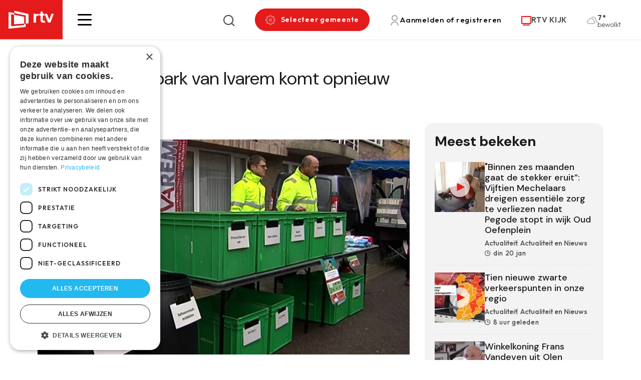

--- FILE ---
content_type: text/html; charset=UTF-8
request_url: https://www.rtv.be/mini-recyclagepark-van-ivarem-komt-opnieuw-naar-mechelen
body_size: 90041
content:


<!DOCTYPE html>
<html lang="nl" dir="ltr" prefix="og: https://ogp.me/ns#">
  <head>
    <meta charset="utf-8" />
<meta name="description" content="Om recylcage toegankelijker te maken voor Mechelaars, organiseert Ivarem opnieuw op verschillende dagen het mini-recyclagepark. In Mechelen zijn er recyclageparken in Mechelen-Noord en Muizen, maar die is voor sommigen niet bereikbaar omdat ze bijvoorbeeld niet over een auto beschikken." />
<link rel="canonical" href="https://www.rtv.be/mini-recyclagepark-van-ivarem-komt-opnieuw-naar-mechelen" />
<meta property="og:image" content="https://www.rtv.be/sites/default/files/179259_mini-recyclage.jpg" />
<link rel="manifest" href="/manifest.json" />
<meta name="theme-color" content="#ffffff" />
<meta name="Generator" content="Drupal 10 (https://www.drupal.org)" />
<meta name="MobileOptimized" content="width" />
<meta name="HandheldFriendly" content="true" />
<meta name="viewport" content="width=device-width, initial-scale=1.0" />
<script>var ct_check_js_val = '28e39519a0c60c1d095c1a4793c221d5';var drupal_ac_antibot_cookie_value = '036818e1a9c92cc6b4f78cd1d0bbe9b8e0c534a9629948e6bd82baf763d363bc';var ct_use_cookies = 1;var ct_use_alt_cookies = 0;var ct_capture_buffer = 0;</script>
<link rel="icon" href="/themes/custom/iiotheme/favicon.ico" type="image/vnd.microsoft.icon" />

    <title>Mini-recyclagepark van Ivarem komt opnieuw naar Mechelen | RTV</title>
    <link rel="stylesheet" media="all" href="/sites/default/files/css/css_Yar27YSGmKDqgAhT9t4fOosbRpeGqCic8wXkKtSbgMU.css?delta=0&amp;language=nl&amp;theme=iiotheme&amp;include=eJx1iEkOxCAMwD6E4EkoLVGJFAjK0qrz-lkuPc3Fsr2hO2o12Qm4WgeledQt3GVaMb_504lIvOPAMoDmU1N0ANML0wKFQ2F1K01jAefn5JgrNibr2JL6WRluCbfy9YYOxMkQdO8VFlUIl13GYnQsf346CS8rP-YhLRjfxtxQdg" />
<link rel="stylesheet" media="all" href="https://cdnjs.cloudflare.com/ajax/libs/normalize/8.0.1/normalize.min.css" />
<link rel="stylesheet" media="all" href="/sites/default/files/css/css_Zdl06wfEuGJM24h8Vu6nRnMIQ0tQwur3NwGzOlLYfF4.css?delta=2&amp;language=nl&amp;theme=iiotheme&amp;include=eJx1iEkOxCAMwD6E4EkoLVGJFAjK0qrz-lkuPc3Fsr2hO2o12Qm4WgeledQt3GVaMb_504lIvOPAMoDmU1N0ANML0wKFQ2F1K01jAefn5JgrNibr2JL6WRluCbfy9YYOxMkQdO8VFlUIl13GYnQsf346CS8rP-YhLRjfxtxQdg" />

    <script type="application/json" data-drupal-selector="drupal-settings-json">{"path":{"baseUrl":"\/","pathPrefix":"","currentPath":"node\/72326","currentPathIsAdmin":false,"isFront":false,"currentLanguage":"nl"},"pluralDelimiter":"\u0003","suppressDeprecationErrors":true,"gtag":{"tagId":"","consentMode":false,"otherIds":[],"events":[],"additionalConfigInfo":[]},"ajaxPageState":{"libraries":"[base64]","theme":"iiotheme","theme_token":null},"ajaxTrustedUrl":{"form_action_p_pvdeGsVG5zNF_XLGPTvYSKCf43t8qZYSwcfZl2uzM":true,"\/zoeken":true},"gtm":{"tagId":null,"settings":{"data_layer":"dataLayer","include_environment":false},"tagIds":["GTM-W8XM53W"]},"dataLayer":{"defaultLang":"nl","languages":{"en":{"id":"en","name":"Engels","direction":"ltr","weight":0},"nl":{"id":"nl","name":"Dutch","direction":"ltr","weight":1}}},"pwa_service_worker":{"cache_version":"2.1.0-beta7-v1","installPath":"\/service-worker-data","scope":"\/"},"s_pushengage":{"pushengage_key":"0b845060-97de-49cb-858d-e9b1503efb1f"},"statistics":{"data":{"nid":"72326"},"url":"\/core\/modules\/statistics\/statistics.php"},"search_api_autocomplete":{"search":{"auto_submit":true}},"user":{"uid":0,"permissionsHash":"283808272fda07e0b58502d9125ba8bdc34da69097faa47345ccea342cdb198e"}}</script>
<script src="/sites/default/files/js/js_oXBFKbk_LZHi8j35OmrHOB7EXKhELuSITdpMGYaRlbM.js?scope=header&amp;delta=0&amp;language=nl&amp;theme=iiotheme&amp;include=[base64]"></script>
<script src="/modules/contrib/google_tag/js/gtag.js?t8wg6x"></script>
<script src="/modules/contrib/google_tag/js/gtm.js?t8wg6x"></script>
<script src="/sites/default/files/js/js_-5lG61LWd8SUzCByv2ts_dXeNJmO_oxIEz6n35AUHcQ.js?scope=header&amp;delta=3&amp;language=nl&amp;theme=iiotheme&amp;include=[base64]"></script>

    <link rel="apple-touch-icon" sizes="180x180" href="/themes/custom/iiotheme/dist/img/favicons/apple-touch-icon.png">
    <link rel="icon" type="image/png" sizes="32x32" href="/themes/custom/iiotheme/dist/img/favicons/favicon-32x32.png">
    <link rel="icon" type="image/png" sizes="16x16" href="/themes/custom/iiotheme/dist/img/favicons/favicon-16x16.png">
    <link rel="manifest" href="/themes/custom/iiotheme/dist/img/favicons/site.webmanifest">
    <link rel="mask-icon" href="/themes/custom/iiotheme/dist/img/favicons/safari-pinned-tab.svg" color="#e51b1b">
    <meta name="msapplication-TileColor" content="#e51b1b">
    <meta name="theme-color" content="#e51b1b">
  </head>
  <body class="path-node page-node-type-article">
    <a href="#main-content" class="visually-hidden focusable skip-link">Skip to main content</a>
    <noscript><iframe src="https://www.googletagmanager.com/ns.html?id=GTM-W8XM53W"
                  height="0" width="0" style="display:none;visibility:hidden"></iframe></noscript>

      <div class="dialog-off-canvas-main-canvas" data-off-canvas-main-canvas>
    
<div class="layout-container off-canvas__content">
      <header role="banner" class="header bg-color--white">
      <div class="header__inner display-flex align-items--center">
        
  

<div id="block-iiotheme-site-branding" class="block block-system block-system-branding-block">
  
  
        <div class="block-system-branding-block__desktop">
      <a href="/" rel="home">
        <img src="/themes/custom/iiotheme/logo.svg" alt="Home"/>
      </a>
    </div>
    <div class="block-system-branding-block__mobile">
      <a href="/" rel="home">
        <img src="/themes/custom/iiotheme/dist/img/logo-mobile.svg" alt="Home" />
      </a>
    </div>
  </div>


        <div class="header__inner__content display-flex justify-content--between align-items--center">
          <div class="hamburger-wrapper">
            <a class="hamburger" role="button" data-page-overlay-trigger>
              <div class="hamburger__inner"></div>
            </a>
          </div>
          
  

<div id="block-iiotheme-customsearch" class="block block-rtv-blocks block-custom-search search-form">
  
  
      <div class="search-form__trigger" data-search-form-trigger><i class="icon icon--search"></i></div><div class="search-form__content" data-search-form-dropdown=""><div class="search-form__close" data-search-form-trigger><i class="icon icon--remove icon--standalone"></i></div><form class="views-exposed-form" data-drupal-selector="views-exposed-form-search-default" action="/zoeken" method="get" id="views-exposed-form-search-default" accept-charset="UTF-8">
  <div class="js-form-item form-item js-form-type-search-api-autocomplete form-item-zoek js-form-item-zoek">
      

<label for="edit-zoek">Zoeken </label>
        <input data-drupal-selector="edit-zoek" data-search-api-autocomplete-search="search" class="form-autocomplete form-text" data-autocomplete-path="/search_api_autocomplete/search?display=default&amp;&amp;filter=zoek" type="text" id="edit-zoek" name="zoek" value="" size="30" maxlength="128" />

        </div>
<div data-drupal-selector="edit-actions" class="form-actions js-form-wrapper form-wrapper" id="edit-actions--3">
<button data-drupal-selector="edit-submit-search" type="submit" id="edit-submit-search" value="Zoeken" class="button js-form-submit form-submit button--default">
  Zoeken 
</button>
</div>


</form>
</div>

  </div>


<div id="block-iiotheme-rtvmytown" class="block block-rtv-blocks block-my-town my-town">
  
  
      <button data-my-town-trigger="" class="button my-town__trigger"><i class="icon icon--cog icon--standalone"></i><span>Selecteer gemeente</span></button>
<div class="my-town__dropdown" data-my-town-dropdown=""><div class="my-town__close" data-my-town-trigger><i class="icon icon--remove icon--standalone"></i></div><form class="rtv-select-city" data-drupal-selector="rtv-select-city" action="/mini-recyclagepark-van-ivarem-komt-opnieuw-naar-mechelen" method="post" id="rtv-select-city" accept-charset="UTF-8">
  <div class="js-form-item form-item js-form-type-select form-item-region js-form-item-region">
      

<label for="edit-region--2">Regio </label>
        <select data-drupal-selector="edit-region" id="edit-region--2" name="region" class="form-select"><option value="0"> Alle regio&#039;s</option><option value="45">Arendonk</option><option value="66">Baarle-Hertog</option><option value="46">Balen</option><option value="64">Beerse</option><option value="60">Berlaar</option><option value="51">Bonheiden</option><option value="43">Bornem</option><option value="38">Dessel</option><option value="42">Duffel</option><option value="29">Geel</option><option value="65">Grobbendonk</option><option value="36">Heist-op-den-Berg</option><option value="30">Herentals</option><option value="50">Herenthout</option><option value="41">Herselt</option><option value="53">Hoogstraten</option><option value="40">Hulshout</option><option value="52">Kasterlee</option><option value="26">Kempen</option><option value="58">Laakdal</option><option value="33">Lier</option><option value="34">Lille</option><option value="27">Mechelen</option><option value="55">Meerhout</option><option value="56">Merksplas</option><option value="47">Mol</option><option value="62">Nijlen</option><option value="44">Olen</option><option value="59">Oud-Turnhout</option><option value="48">Putte</option><option value="63">Puurs</option><option value="74">Puurs-Sint-Amands</option><option value="35">Ravels</option><option value="57">Retie</option><option value="61">Rijkevorsel</option><option value="4">Rivierenland</option><option value="49">Sint-Amands</option><option value="54">Sint-Katelijne-Waver</option><option value="39">Turnhout</option><option value="68">Vlaanderen</option><option value="28">Vorselaar</option><option value="67">Vosselaar</option><option value="31">Westerlo</option><option value="32">Willebroek</option></select>
        </div>

<button data-drupal-selector="edit-submit" type="submit" id="edit-submit--3" name="op" value="Bewaar voorkeuren" class="button js-form-submit form-submit button--default">
  Bewaar voorkeuren 
</button>
<input autocomplete="off" data-drupal-selector="form-g2pxeye97aafqz3ogadr3stnmvelhcyp8r1fj2sgwui" type="hidden" name="form_build_id" value="form-g2PxEYe97AAFQz3ogadR3StnMvElhCyp8R1FJ2SgwUI" />
<input data-drupal-selector="edit-rtv-select-city" type="hidden" name="form_id" value="rtv_select_city" />

</form>
</div>

  </div>


<div id="block-iiotheme-rtvmyaccount" class="block block-rtv-blocks block-my-account my-account">
  
  
      <button class="button my-account__trigger" data-my-account-trigger><i class="icon icon--user icon--standalone"></i><span>Aanmelden of registreren</span></button><div class="my-account__overlay" data-my-account-overlay=""></div>
<div class="my-account__overlay-content" data-my-account-overlay-content=""><div class="my-account__overlay-content__close" data-my-account-trigger><i class="icon icon--remove icon--standalone"></i></div><div class="my-account__overlay-content__block my-account__overlay-content__login" data-my-account-login>  <h2 class="h1">Hallo</h2>
  <div class="my-account__overlay-content__description">Meld je aan om je voorkeuren te bewaren</div>
  <div class="my-account__overlay-content__form"><form class="user-login-form" data-drupal-selector="user-login-form" action="/mini-recyclagepark-van-ivarem-komt-opnieuw-naar-mechelen" method="post" id="user-login-form" accept-charset="UTF-8">
  <div class="js-form-item form-item js-form-type-email form-item-name js-form-item-name">
      

<label for="edit-name" class="js-form-required form-required">E-mail  <span class="required">*</span></label>
        <input autocorrect="none" autocapitalize="none" spellcheck="false" autofocus="autofocus" autocomplete="username" data-drupal-selector="edit-name" aria-describedby="edit-name--description" type="email" id="edit-name" name="name" value="" size="60" maxlength="254" class="form-email required" required="required" aria-required="true" />

            <div id="edit-name--description" class="description">
      Geef je e-mail adres op waarmee je geregistreerd bent.
    </div>
  </div>
<div class="js-form-item form-item js-form-type-password form-item-pass js-form-item-pass">
      

<label for="edit-pass" class="js-form-required form-required">wachtwoord  <span class="required">*</span></label>
        <input autocomplete="current-password" data-drupal-selector="edit-pass" aria-describedby="edit-pass--description" type="password" id="edit-pass" name="pass" size="60" maxlength="128" class="form-text required" required="required" aria-required="true" />

            <div id="edit-pass--description" class="description">
      Geef het wachtwoord op dat bij je e-mail adres hoort.
    </div>
  </div>
<input autocomplete="off" data-drupal-selector="form-nzi4bz-fzb1zsaj52rhktig1qiujckvuoiveol6qhwq" type="hidden" name="form_build_id" value="form-NZi4Bz-fzb1ZSaj52RhkTIG1qIUJcKVUOIVeoL6QhwQ" />
<input data-drupal-selector="edit-user-login-form" type="hidden" name="form_id" value="user_login_form" />
<div data-drupal-selector="edit-actions" class="form-actions js-form-wrapper form-wrapper" id="edit-actions">
<button class="button--primary button-login button js-form-submit form-submit button--default" data-drupal-selector="edit-submit" type="submit" id="edit-submit" name="op" value="Aanmelden">
  Aanmelden 
</button>
<a href="/user/password" class="forgot-password-link">Wachtwoord vergeten?</a></div>

</form>
</div>
  <div class="my-account__overlay-content__bottom"><h3>Nog geen account? Registreer hier</h3><button data-my-account-switcher="" class="button button--default">Maak een gratis account</button>
</div>
</div><div class="my-account__overlay-content__block my-account__overlay-content__register display-none" data-my-account-register>  <h2 class="h1">Maak een account aan</h2>
  <div class="my-account__overlay-content__description">Maak hier een account aan</div>
  <div class="my-account__overlay-content__form"><form class="user-register-form user-form" data-user-info-from-browser data-drupal-selector="user-register-form" action="/mini-recyclagepark-van-ivarem-komt-opnieuw-naar-mechelen" method="post" id="user-register-form" accept-charset="UTF-8">
  <div class="field--type-string field--name-field-first-name field--widget-string-textfield js-form-wrapper form-wrapper" data-drupal-selector="edit-field-first-name-wrapper" id="edit-field-first-name-wrapper">      <div class="js-form-item form-item js-form-type-textfield form-item-field-first-name-0-value js-form-item-field-first-name-0-value">
      

<label for="edit-field-first-name-0-value" class="js-form-required form-required">Voornaam  <span class="required">*</span></label>
        <input class="js-text-full text-full form-text required" data-drupal-selector="edit-field-first-name-0-value" type="text" id="edit-field-first-name-0-value" name="field_first_name[0][value]" value="" size="60" maxlength="255" placeholder="" required="required" aria-required="true" />

        </div>

  </div>
<input autocomplete="off" data-drupal-selector="form-zutnws7c9qmcuq794tbewcsuakosll2pungqsojulvk" type="hidden" name="form_build_id" value="form-ZUTnwS7c9QMcUQ794TBEWCsUAKOSll2PUNgqsOjUlVk" />
<input data-drupal-selector="edit-user-register-form" type="hidden" name="form_id" value="user_register_form" />
<div class="field--type-string field--name-field-last-name field--widget-string-textfield js-form-wrapper form-wrapper" data-drupal-selector="edit-field-last-name-wrapper" id="edit-field-last-name-wrapper">      <div class="js-form-item form-item js-form-type-textfield form-item-field-last-name-0-value js-form-item-field-last-name-0-value">
      

<label for="edit-field-last-name-0-value" class="js-form-required form-required">Familienaam  <span class="required">*</span></label>
        <input class="js-text-full text-full form-text required" data-drupal-selector="edit-field-last-name-0-value" type="text" id="edit-field-last-name-0-value" name="field_last_name[0][value]" value="" size="60" maxlength="255" placeholder="" required="required" aria-required="true" />

        </div>

  </div>
<div data-drupal-selector="edit-account" id="edit-account" class="js-form-wrapper form-wrapper"><div class="js-form-item form-item js-form-type-email form-item-mail js-form-item-mail">
      

<label for="edit-mail" class="js-form-required form-required">E-mail  <span class="required">*</span></label>
        <input data-drupal-selector="edit-mail" aria-describedby="edit-mail--description" type="email" id="edit-mail" name="mail" value="" size="60" maxlength="254" class="form-email required" required="required" aria-required="true" />

            <div id="edit-mail--description" class="description">
      Het e-mailadres wordt niet openbaar gemaakt. We sturen je enkel meldingen waarvoor jij goedkeuring hebt gegeven en meldingen die nodig zijn om je account te beheren.
    </div>
  </div>
<div class="js-form-item form-item js-form-type-select form-item-region js-form-item-region">
      

<label for="edit-region">Selecteer jouw regio </label>
        <select data-drupal-selector="edit-region" id="edit-region" name="region" class="form-select"><option value="45">Arendonk</option><option value="66">Baarle-Hertog</option><option value="46">Balen</option><option value="64">Beerse</option><option value="60">Berlaar</option><option value="51">Bonheiden</option><option value="43">Bornem</option><option value="38">Dessel</option><option value="42">Duffel</option><option value="29">Geel</option><option value="65">Grobbendonk</option><option value="36">Heist-op-den-Berg</option><option value="30">Herentals</option><option value="50">Herenthout</option><option value="41">Herselt</option><option value="53">Hoogstraten</option><option value="40">Hulshout</option><option value="52">Kasterlee</option><option value="26">Kempen</option><option value="58">Laakdal</option><option value="33">Lier</option><option value="34">Lille</option><option value="27">Mechelen</option><option value="55">Meerhout</option><option value="56">Merksplas</option><option value="47">Mol</option><option value="62">Nijlen</option><option value="44">Olen</option><option value="59">Oud-Turnhout</option><option value="48">Putte</option><option value="63">Puurs</option><option value="74">Puurs-Sint-Amands</option><option value="35">Ravels</option><option value="57">Retie</option><option value="61">Rijkevorsel</option><option value="4">Rivierenland</option><option value="49">Sint-Amands</option><option value="54">Sint-Katelijne-Waver</option><option value="39">Turnhout</option><option value="68">Vlaanderen</option><option value="28">Vorselaar</option><option value="67">Vosselaar</option><option value="31">Westerlo</option><option value="32">Willebroek</option></select>
        </div>
<fieldset class="form-item-topics fieldgroup form-composite js-form-item form-item js-form-wrapper form-wrapper" data-drupal-selector="edit-topics" id="edit-topics--wrapper">
      <legend>
    <span class="fieldset-legend">Selecteer jouw interesses</span>
  </legend>
  <div class="fieldset-wrapper">
                <div id="edit-topics" class="form-checkboxes"><div class="js-form-item form-item js-form-type-checkbox form-item-topics-197 js-form-item-topics-197">
        <input class="form-item-topics form-checkbox" data-drupal-selector="edit-topics-197" type="checkbox" id="edit-topics-197" name="topics[197]" value="197" />

        

<label for="edit-topics-197" class="option">Actualiteit en Nieuws </label>
      </div>
<div class="js-form-item form-item js-form-type-checkbox form-item-topics-200 js-form-item-topics-200">
        <input class="form-item-topics form-checkbox" data-drupal-selector="edit-topics-200" type="checkbox" id="edit-topics-200" name="topics[200]" value="200" />

        

<label for="edit-topics-200" class="option">Entertainment en ontspanning </label>
      </div>
<div class="js-form-item form-item js-form-type-checkbox form-item-topics-202 js-form-item-topics-202">
        <input class="form-item-topics form-checkbox" data-drupal-selector="edit-topics-202" type="checkbox" id="edit-topics-202" name="topics[202]" value="202" />

        

<label for="edit-topics-202" class="option">Gezondheid en welzijn </label>
      </div>
<div class="js-form-item form-item js-form-type-checkbox form-item-topics-211 js-form-item-topics-211">
        <input class="form-item-topics form-checkbox" data-drupal-selector="edit-topics-211" type="checkbox" id="edit-topics-211" name="topics[211]" value="211" />

        

<label for="edit-topics-211" class="option">Mobiliteit en Verkeer </label>
      </div>
<div class="js-form-item form-item js-form-type-checkbox form-item-topics-207 js-form-item-topics-207">
        <input class="form-item-topics form-checkbox" data-drupal-selector="edit-topics-207" type="checkbox" id="edit-topics-207" name="topics[207]" value="207" />

        

<label for="edit-topics-207" class="option">Regionale sport </label>
      </div>
</div>

          </div>
</fieldset>
</div>
<div data-drupal-selector="edit-actions" class="form-actions js-form-wrapper form-wrapper" id="edit-actions--2">
<button class="button--primary button js-form-submit form-submit button--default" data-drupal-selector="edit-submit" type="submit" id="edit-submit--2" name="op" value="Maak een nieuw account">
  Maak een nieuw account 
</button>
</div>

</form>
</div>
</div></div>

  </div>


<div id="block-iiotheme-rtvlivetv" class="block block-rtv-blocks block-live-tv live-tv">
  
  
      <div class="live-tv__trigger"><a href="/rtv-kijk"><i class="icon icon--tv icon--standalone"></i><span>RTV KIJK</span></a></div>

  </div>


<div id="block-iiotheme-rtvweather" class="block block-rtv-blocks block-weather weather">
  
  
      <div class="weather__wrapper"><div class="weather__icon"><i class="icon icon--04n"></i></div><div class="weather__content"><div class="weather__temperature">7°</div><div class="weather__description">bewolkt</div></div></div>
  </div>


        </div>
      </div>
    </header>
  
  <main role="main">
    <a id="main-content" tabindex="-1"></a>

    
          <div class="layout-highlighted">
        
  <div data-drupal-messages-fallback class="hidden"></div>


      </div>
    
          <div class="layout-content">
        
  

<div id="block-iiotheme-content" class="block block-system block-system-main-block">
  
  
      

<article  data-history-node-id="72326" class="article-full" data-tms-scrolltracking-percent="0,25,50,75,100" data-tms-scrolltracking-type="reading">
  
  
  <main>
    







  
  <section  class="rtv-layouts rtv-layouts--entity-type-article rtv-layouts__detail">
    <div class="container">
      <div class="rtv-layouts__inner">
        <div class="rtv-layouts__section">
                      <div  class="rtv-layouts__region rtv-layouts__region__ad">
              

<div class="block block-rtv-blocks block-ad-content-main">
  
  
      <div class="ad-wrapper ad-wrapper__top-of-page-big"> <!-- Revive Adserver Asynchronous JS Tag - Generated with Revive Adserver v5.3.0 --><ins data-revive-zoneid="12" data-revive-categories="" data-revive-tags="" data-revive-tvshows="" data-revive-regions=""" data-revive-id="3a18b9aba30490c97b35977373bd8cbb"></ins><script async src="https://www.rtv.be/adsweb/www/delivery/asyncjs.php"></script></div>
  </div>

            </div>
                                          <div  class="rtv-layouts__region rtv-layouts__region__top">
              

<div class="block block-system block-system-breadcrumb-block">
  
  
      

  </div>


<div class="block block-layout-builder block-field-blocknodearticlefield-article-ispartner">
  
  
      

<div class="article-full__partner node-full-partner">
      
  </div>

  </div>


<div class="block block-layout-builder block-field-blocknodearticletitle">
  
  
      

<div class="article-full__title margin-children-none margin-bottom-10">
  <h1>
          Mini-recyclagepark van Ivarem komt opnieuw naar Mechelen
      </h1>
</div>

  </div>

            </div>
                                <div  class="rtv-layouts__region rtv-layouts__region__content">
              

<div class="block block-layout-builder block-field-blocknodearticlefield-date">
  
  
      

<div class="article-full__date node-full-date">
      <i class="icon icon--clock"></i>din 12 Dec 2023
  </div>

  </div>


<div class="block block-rtv-blocks block-header-image-video-article">
  
  
      



<div  class="article-full-visual article-full__visual">
            <div class="article-full-visual__image image-children-display-block">
        

<div class="media media--type-image media--view-mode-article-full">
  
  


            <div class="field field--name-field-media-image field--type-image field--label-hidden field__item">    <picture>
                  <source srcset="/sites/default/files/styles/article_full_xl/public/179259_mini-recyclage.jpg.webp?itok=QZDg5P2M 1x, /sites/default/files/styles/article_full_xl_x2/public/179259_mini-recyclage.jpg.webp?itok=-xfUN54r 2x" media="all and (min-width: 1200px)" type="image/webp" width="877" height="507"/>
              <source srcset="/sites/default/files/styles/article_full_lg/public/179259_mini-recyclage.jpg.webp?itok=0zI6lwcg 1x, /sites/default/files/styles/article_full_lg_x2/public/179259_mini-recyclage.jpg.webp?itok=JqeaU6tT 2x" media="all and (min-width: 992px)" type="image/webp" width="680" height="399"/>
              <source srcset="/sites/default/files/styles/article_full_md/public/179259_mini-recyclage.jpg.webp?itok=TSvkn4y6 1x" media="all and (min-width: 768px)" type="image/webp" width="565" height="326"/>
              <source srcset="/sites/default/files/styles/article_full_sm/public/179259_mini-recyclage.jpg.webp?itok=gVYOQS3U 1x" media="all and (min-width: 576px)" type="image/webp" width="737" height="541"/>
              <source srcset="/sites/default/files/styles/article_full_xs/public/179259_mini-recyclage.jpg.webp?itok=lgj6isT0 1x" media="all and (min-width: 0px)" type="image/webp" width="546" height="400"/>
                  <img loading="lazy" width="546" height="400" src="/sites/default/files/styles/article_full_xs/public/179259_mini-recyclage.jpg.webp?itok=lgj6isT0" />

  </picture>

</div>
      
</div>


              </div>
      
    

</div>

  </div>


<div class="block block-layout-builder block-field-blocknodearticlebody">
  
  
      

<div class="article-full__intro text-formatted text-type--lead">
      Om recylcage toegankelijker te maken voor Mechelaars, organiseert Ivarem opnieuw op verschillende dagen het mini-recyclagepark. In Mechelen zijn er recyclageparken in Mechelen-Noord en Muizen, maar die is voor sommigen niet bereikbaar omdat ze bijvoorbeeld niet over een auto beschikken.
  </div>

  </div>


<div class="block block-layout-builder block-extra-field-blocknodearticlesharing-buttons node-full-share margin-top-30">
  
          <h3>Deel dit artikel</h3>
      
      

<div class="social-sharing-buttons">
        <a href="https://www.facebook.com/sharer/sharer.php?u=https://www.rtv.be/mini-recyclagepark-van-ivarem-komt-opnieuw-naar-mechelen&amp;title=Mini-recyclagepark van Ivarem komt opnieuw naar Mechelen" target="_blank" title="Share to Facebook" aria-label="Share to Facebook" class="social-sharing-buttons__button share-facebook" rel="noopener">
      <i class="icon icon--standalone icon--facebook"></i>
    </a>
  
        <a href="https://twitter.com/intent/tweet?text=Mini-recyclagepark van Ivarem komt opnieuw naar Mechelen+https://www.rtv.be/mini-recyclagepark-van-ivarem-komt-opnieuw-naar-mechelen" target="_blank" title="Share to X" aria-label="Share to X" class="social-sharing-buttons__button share-x" rel="noopener">
      <i class="icon icon--standalone icon--twitter"></i>
    </a>
  
        <a href="https://www.linkedin.com/sharing/share-offsite/?url=https://www.rtv.be/mini-recyclagepark-van-ivarem-komt-opnieuw-naar-mechelen" target="_blank" title="Share to Linkedin" aria-label="Share to Linkedin" class="social-sharing-buttons__button share-linkedin" rel="noopener">
      <i class="icon icon--standalone icon--linkedin"></i>
    </a>
  
   <a data-share-mobile-trigger class="social-sharing-buttons__button share-mobile" href="#" title="Meer">Meer</a>
</div>

  </div>


<div class="block block-layout-builder block-field-blocknodearticlefield-paragraphs">
  
  
      

  


  <div class="pg--first paragraph pg--text paragraph--view-mode--default margin-paragraph">
                  <div class="pg--text__title margin-children-none margin-bottom-15">
          


    


  <h2 class="h3">
          

      </h2>

        </div>
                    <div class="pg--text__text">
          


            <div class="field field--name-field-text field--type-text-long field--label-hidden field__item"><p>In 2023 ontving Ivarem per opstelling in Mechelen gemiddeld 87 burgers die afval aanboden op het mini-recyclagepark. Gemiddeld kwamen 11 personen langs met een informatievraag. Per opstelling in Mechelen werd in 2023 gemiddeld 1,68 m³ afval ingezameld.</p>

<p>Niet al het afval wordt er ingezameld. Zo kan je er niet terecht met afval die aan huis wordt ingezameld, of waar al een brengsysteem voor bestaat, zoals glas. Bovendien moet het afval in een draagtas of trolley passen.</p>

<p><strong>Foto: archief RTV</strong></p>
</div>
      
        </div>
            
      
      </div>


  </div>


<div class="block block-rtv-blocks block-tags-list-article tags-list margin-top-30 margin-bottom-30">
  
  
      <ul><li><a href="/taxonomy/term/83" class="tag tag--type-pill">Nieuws</a></li><li><a href="/regio/mechelen" class="tag tag--type-pill">Mechelen</a></li><li><a href="/regio/mechelen" class="tag tag--type-pill">Mechelen</a></li></ul>
  </div>


<div class="block block-rtv-blocks block-ad-content-main">
  
  
      <div class="ad-wrapper ad-wrapper__responsive-ad"><div class="ad-mobile" style="display:none;"><!-- Revive Adserver Asynchronous JS Tag - Generated with Revive Adserver v5.3.0 --><ins data-revive-zoneid="6" data-revive-categories="" data-revive-tags="" data-revive-tvshows="" data-revive-regions=""" data-revive-id="3a18b9aba30490c97b35977373bd8cbb"></ins><script async src="https://www.rtv.be/adsweb/www/delivery/asyncjs.php"></script></div><div class="ad-desktop" style="display:none;"><!-- Revive Adserver Asynchronous JS Tag - Generated with Revive Adserver v5.3.0 --><ins data-revive-zoneid="12" data-revive-categories="" data-revive-tags="" data-revive-tvshows="" data-revive-regions=""" data-revive-id="3a18b9aba30490c97b35977373bd8cbb"></ins><script async src="https://www.rtv.be/adsweb/www/delivery/asyncjs.php"></script></div></div>
  </div>

            </div>
                                <div  class="rtv-layouts__region rtv-layouts__region__sidebar">
              

<div class="most-viewed bg-color--light-grey">
  
      <h4 class="h2">Meest bekeken</h4>
    
      <div class="views-element-container"><div class="js-view-dom-id-2b527e7c8135e7b74c3285e98892b51213591ea65dc4dadae2bf8ef4994fa3ab">
  
  
  

  
  
  

      <div class="views-row">






<div  data-history-node-id="133844" class="card-article card-article--type-teaser-small">
  <a href="/actualiteit-actualiteit-en-nieuws/binnen-zes-maanden-gaat-de-stekker-eruit-vijftien-mechelaars" class="card-article__wrapper">
          <div class="card-article__media image-children-display-block">
        


            <div class="field field--name-field-media-image field--type-entity-reference field--label-hidden field__item">

<div class="media media--type-image media--view-mode-article-teaser-small">
  
  


            <div class="field field--name-field-media-image field--type-image field--label-hidden field__item">    <picture>
                  <source srcset="/sites/default/files/styles/article_xs/public/22909_WhatsApp%20Image%202026-01-20%20at%2013.31.39.jpeg.webp?itok=gLAJl5BZ 1x" type="image/webp" width="100" height="100"/>
                  <img loading="lazy" srcset="/sites/default/files/styles/article_xs/public/22909_WhatsApp%20Image%202026-01-20%20at%2013.31.39.jpeg.webp?itok=gLAJl5BZ 1x" width="100" height="100" src="/sites/default/files/styles/article_xs/public/22909_WhatsApp%20Image%202026-01-20%20at%2013.31.39.jpeg.webp?itok=gLAJl5BZ" alt="Gino Van Vaeck verliest zijn essentiële zorg" title="Gino Van Vaeck verliest zijn essentiële zorg" />

  </picture>

</div>
      
</div>
</div>
      

                  <div class="card-article__play-button">
            <svg width="21" height="20" viewBox="0 0 21 20" fill="none" xmlns="http://www.w3.org/2000/svg">
<path d="M0.5 19.9999V-5.34058e-05L20.5 9.99995L0.5 19.9999Z" fill="#E51B1B"/>
</svg>
          </div>
                              </div>
        <div class="card-article__content">
              <div class="card-article__title margin-children-none">
            <h3 class="h5">
    &quot;Binnen zes maanden gaat de stekker eruit”: Vijftien Mechelaars dreigen essentiële zorg te verliezen nadat Pegode stopt in wijk Oud Oefenplein
  </h3>

        </div>
                    <div class="card-article__tags">
          
  


<div  class="tag tag--type-simple">
  Actualiteit
</div>
  


<div  class="tag tag--type-simple">
  Actualiteit en Nieuws
</div>


        </div>
                  <div class="card-article__date">
        


            <div class="field field--name-field-date field--type-datetime field--label-hidden field__item"><i class="icon icon--clock"></i>din 20 Jan</div>
      
      </div>
          </div>
  </a>

    
  

</div>
</div>
    <div class="views-row">






<div  data-history-node-id="133883" class="card-article card-article--type-teaser-small">
  <a href="/actualiteit-actualiteit-en-nieuws/tien-nieuwe-zwarte-verkeerspunten-onze-regio" class="card-article__wrapper">
          <div class="card-article__media image-children-display-block">
        


            <div class="field field--name-field-media-image field--type-entity-reference field--label-hidden field__item">

<div class="media media--type-image media--view-mode-article-teaser-small">
  
  


            <div class="field field--name-field-media-image field--type-image field--label-hidden field__item">    <picture>
                  <source srcset="/sites/default/files/styles/article_xs/public/22954_WhatsApp%20Image%202026-01-22%20at%2012.43.28.jpeg.webp?itok=cWYVzFI8 1x" type="image/webp" width="100" height="100"/>
                  <img loading="lazy" srcset="/sites/default/files/styles/article_xs/public/22954_WhatsApp%20Image%202026-01-22%20at%2012.43.28.jpeg.webp?itok=cWYVzFI8 1x" width="100" height="100" src="/sites/default/files/styles/article_xs/public/22954_WhatsApp%20Image%202026-01-22%20at%2012.43.28.jpeg.webp?itok=cWYVzFI8" alt="" />

  </picture>

</div>
      
</div>
</div>
      

                  <div class="card-article__play-button">
            <svg width="21" height="20" viewBox="0 0 21 20" fill="none" xmlns="http://www.w3.org/2000/svg">
<path d="M0.5 19.9999V-5.34058e-05L20.5 9.99995L0.5 19.9999Z" fill="#E51B1B"/>
</svg>
          </div>
                              </div>
        <div class="card-article__content">
              <div class="card-article__title margin-children-none">
            <h3 class="h5">
    Tien nieuwe zwarte verkeerspunten in onze regio
  </h3>

        </div>
                    <div class="card-article__tags">
          
  


<div  class="tag tag--type-simple">
  Actualiteit
</div>
  


<div  class="tag tag--type-simple">
  Actualiteit en Nieuws
</div>


        </div>
                  <div class="card-article__date">
        


            <div class="field field--name-field-date field--type-datetime field--label-hidden field__item"><i class="icon icon--clock"></i><span class="date-ago-live" data-entity-time="1769082316"></span></div>
      
      </div>
          </div>
  </a>

    
  

</div>
</div>
    <div class="views-row">






<div  data-history-node-id="133861" class="card-article card-article--type-teaser-small">
  <a href="/actualiteit-en-nieuws/winkelkoning-frans-vandeven-uit-olen-overleden-op-86-jarige-leeftijd" class="card-article__wrapper">
          <div class="card-article__media image-children-display-block">
        


            <div class="field field--name-field-media-image field--type-entity-reference field--label-hidden field__item">

<div class="media media--type-image media--view-mode-article-teaser-small">
  
  


            <div class="field field--name-field-media-image field--type-image field--label-hidden field__item">    <picture>
                  <source srcset="/sites/default/files/styles/article_xs/public/22929_Frans%20Vandeven%20winkelkoning%20Olen.png.webp?itok=s_noYK1T 1x" type="image/webp" width="100" height="100"/>
                  <img loading="lazy" srcset="/sites/default/files/styles/article_xs/public/22929_Frans%20Vandeven%20winkelkoning%20Olen.png.webp?itok=s_noYK1T 1x" width="100" height="100" src="/sites/default/files/styles/article_xs/public/22929_Frans%20Vandeven%20winkelkoning%20Olen.png.webp?itok=s_noYK1T" alt="Frans Vandeven winkelkoning Olen" title="Frans Vandeven winkelkoning Olen" />

  </picture>

</div>
      
</div>
</div>
      

                  <div class="card-article__play-button">
            <svg width="21" height="20" viewBox="0 0 21 20" fill="none" xmlns="http://www.w3.org/2000/svg">
<path d="M0.5 19.9999V-5.34058e-05L20.5 9.99995L0.5 19.9999Z" fill="#E51B1B"/>
</svg>
          </div>
                              </div>
        <div class="card-article__content">
              <div class="card-article__title margin-children-none">
            <h3 class="h5">
    Winkelkoning Frans Vandeven uit Olen overleden op 86-jarige leeftijd
  </h3>

        </div>
                    <div class="card-article__tags">
          
  


<div  class="tag tag--type-simple">
  Actualiteit en Nieuws
</div>


        </div>
                  <div class="card-article__date">
        


            <div class="field field--name-field-date field--type-datetime field--label-hidden field__item"><i class="icon icon--clock"></i>woe 21 Jan</div>
      
      </div>
          </div>
  </a>

    
  

</div>
</div>
    <div class="views-row">






<div  data-history-node-id="133826" class="card-article card-article--type-teaser-small">
  <a href="/actualiteit-en-nieuws-mobiliteit-en-verkeer/e313-gaat-tijdens-2de-week-van-de-paasvakantie-vijf" class="card-article__wrapper">
          <div class="card-article__media image-children-display-block">
        


            <div class="field field--name-field-media-image field--type-entity-reference field--label-hidden field__item">

<div class="media media--type-image media--view-mode-article-teaser-small">
  
  


            <div class="field field--name-field-media-image field--type-image field--label-hidden field__item">    <picture>
                  <source srcset="/sites/default/files/styles/article_xs/public/22892_E313.webp?itok=hbKrfFOE 1x" type="image/webp" width="100" height="100"/>
                  <img loading="lazy" srcset="/sites/default/files/styles/article_xs/public/22892_E313.webp?itok=hbKrfFOE 1x" width="100" height="100" src="/sites/default/files/styles/article_xs/public/22892_E313.webp?itok=hbKrfFOE" alt="E313 gaat dicht tijdens 2de week van de Paasvakantie" title="E313 gaat dicht tijdens 2de week van de Paasvakantie" />

  </picture>

</div>
      
</div>
</div>
      

                  <div class="card-article__play-button">
            <svg width="21" height="20" viewBox="0 0 21 20" fill="none" xmlns="http://www.w3.org/2000/svg">
<path d="M0.5 19.9999V-5.34058e-05L20.5 9.99995L0.5 19.9999Z" fill="#E51B1B"/>
</svg>
          </div>
                              </div>
        <div class="card-article__content">
              <div class="card-article__title margin-children-none">
            <h3 class="h5">
    E313 gaat tijdens 2de week van de Paasvakantie vijf dagen volledig dicht
  </h3>

        </div>
                    <div class="card-article__tags">
          
  


<div  class="tag tag--type-simple">
  Actualiteit en Nieuws
</div>
  


<div  class="tag tag--type-simple">
  Mobiliteit en Verkeer
</div>


        </div>
                  <div class="card-article__date">
        


            <div class="field field--name-field-date field--type-datetime field--label-hidden field__item"><i class="icon icon--clock"></i>maa 19 Jan</div>
      
      </div>
          </div>
  </a>

    
  

</div>
</div>
    <div class="views-row">






<div  data-history-node-id="133867" class="card-article card-article--type-teaser-small">
  <a href="/actualiteit-en-nieuws-mobiliteit-en-verkeer/lijnbus-verkent-route-van-nieuwe-circulatieplan" class="card-article__wrapper">
          <div class="card-article__media image-children-display-block">
        


            <div class="field field--name-field-media-image field--type-entity-reference field--label-hidden field__item">

<div class="media media--type-image media--view-mode-article-teaser-small">
  
  


            <div class="field field--name-field-media-image field--type-image field--label-hidden field__item">    <picture>
                  <source srcset="/sites/default/files/styles/article_xs/public/22938_testrit%20circulatieplan%20Turnhout%20De%20Lijn.png.webp?itok=0EeMyZDX 1x" type="image/webp" width="100" height="100"/>
                  <img loading="lazy" srcset="/sites/default/files/styles/article_xs/public/22938_testrit%20circulatieplan%20Turnhout%20De%20Lijn.png.webp?itok=0EeMyZDX 1x" width="100" height="100" src="/sites/default/files/styles/article_xs/public/22938_testrit%20circulatieplan%20Turnhout%20De%20Lijn.png.webp?itok=0EeMyZDX" alt="testrit circulatieplan Turnhout De Lijn" title="testrit circulatieplan Turnhout De Lijn" />

  </picture>

</div>
      
</div>
</div>
      

                  <div class="card-article__play-button">
            <svg width="21" height="20" viewBox="0 0 21 20" fill="none" xmlns="http://www.w3.org/2000/svg">
<path d="M0.5 19.9999V-5.34058e-05L20.5 9.99995L0.5 19.9999Z" fill="#E51B1B"/>
</svg>
          </div>
                              </div>
        <div class="card-article__content">
              <div class="card-article__title margin-children-none">
            <h3 class="h5">
    Lijnbus verkent route van nieuwe circulatieplan in Turnhout
  </h3>

        </div>
                    <div class="card-article__tags">
          
  


<div  class="tag tag--type-simple">
  Actualiteit en Nieuws
</div>
  


<div  class="tag tag--type-simple">
  Mobiliteit en Verkeer
</div>


        </div>
                  <div class="card-article__date">
        


            <div class="field field--name-field-date field--type-datetime field--label-hidden field__item"><i class="icon icon--clock"></i>woe 21 Jan</div>
      
      </div>
          </div>
  </a>

    
  

</div>
</div>

    

  
  

  
  
</div>
</div>



  </div>

            </div>
                            </div>
      </div>
    </div>
  </section>








  
  <section  class="rtv-layouts rtv-layouts--entity-type-article rtv-layouts__detail">
    <div class="container">
      <div class="rtv-layouts__inner">
        <div class="rtv-layouts__section">
                                                    <div  class="rtv-layouts__region rtv-layouts__region__content">
              

<div class="block block-rtv-blocks block-article-detail-list">
  
  
      <div class="article-detail-list-block"><h3>Meer nieuws uit deze regio</h3><div class="views-element-container">

<div class="js-view-dom-id-2fe4ffe01290fbe316cdcb3e0343bb98a5f404e2e74a5ecea61ddb275f72d4d3 view-article-detail-read-more">
  
  
  

  
    

  
  <div class="view-article-detail-read-more__row">






<div  data-history-node-id="133889" class="card-article card-article--type-list-image-left">
  <a href="/actualiteit-en-nieuws/rode-kruis-heeft-weer-een-nieuwe-lading-noodpakketten-klaar" class="card-article__wrapper">
          <div class="card-article__media image-children-display-block">
        


            <div class="field field--name-field-media-image field--type-entity-reference field--label-hidden field__item">

<div class="media media--type-image media--view-mode-list-image-left-right">
  
  


            <div class="field field--name-field-media-image field--type-image field--label-hidden field__item">    <picture>
                  <source srcset="/sites/default/files/styles/list_image_left_right_md/public/22967_rode%20kruis.jpg.webp?itok=Fnitrl5Q 1x, /sites/default/files/styles/list_image_left_right_md_x2/public/22967_rode%20kruis.webp?itok=v32iGs-t 2x" media="all and (min-width: 768px)" width="224" height="127" type="image/webp"/>
              <source srcset="/sites/default/files/styles/list_image_left_right_md/public/22967_rode%20kruis.jpg.webp?itok=Fnitrl5Q 1x, /sites/default/files/styles/list_image_left_right_md_x2/public/22967_rode%20kruis.jpg?itok=v32iGs-t 2x" media="all and (min-width: 768px)" width="224" height="127"/>
              <source srcset="/sites/default/files/styles/article_xs/public/22967_rode%20kruis.jpg.webp?itok=etmjxcc4 1x" media="all and (min-width: 0px)" type="image/webp" width="100" height="100"/>
                  <img loading="lazy" width="100" height="100" src="/sites/default/files/styles/article_xs/public/22967_rode%20kruis.jpg.webp?itok=etmjxcc4" alt="Nieuwe lading noodpakketten van Rode kruis Vlaanderen in Mechelen" title="Nieuwe lading noodpakketten van Rode kruis Vlaanderen in Mechelen" />

  </picture>

</div>
      
</div>
</div>
      

                              </div>
        <div class="card-article__content">
              <div class="card-article__title margin-children-none">
            <h3 class="h5">
    Rode Kruis heeft weer een nieuwe lading noodpakketten klaar
  </h3>

        </div>
                    <div class="card-article__tags">
          
  


<div  class="tag tag--type-simple">
  Actualiteit en Nieuws
</div>


        </div>
                  <div class="card-article__date">
        


            <div class="field field--name-field-date field--type-datetime field--label-hidden field__item"><i class="icon icon--clock"></i><span class="date-ago-live" data-entity-time="1769102348"></span></div>
      
      </div>
          </div>
  </a>

    
  

</div>
</div>
  <div class="view-article-detail-read-more__row">






<div  data-history-node-id="133883" class="card-article card-article--type-list-image-left">
  <a href="/actualiteit-actualiteit-en-nieuws/tien-nieuwe-zwarte-verkeerspunten-onze-regio" class="card-article__wrapper">
          <div class="card-article__media image-children-display-block">
        


            <div class="field field--name-field-media-image field--type-entity-reference field--label-hidden field__item">

<div class="media media--type-image media--view-mode-list-image-left-right">
  
  


            <div class="field field--name-field-media-image field--type-image field--label-hidden field__item">    <picture>
                  <source srcset="/sites/default/files/styles/list_image_left_right_md/public/22954_WhatsApp%20Image%202026-01-22%20at%2012.43.28.jpeg.webp?itok=OT-DGbkh 1x, /sites/default/files/styles/list_image_left_right_md_x2/public/22954_WhatsApp%20Image%202026-01-22%20at%2012.43.28.webp?itok=KvQ7C9fb 2x" media="all and (min-width: 768px)" width="224" height="127" type="image/webp"/>
              <source srcset="/sites/default/files/styles/list_image_left_right_md/public/22954_WhatsApp%20Image%202026-01-22%20at%2012.43.28.jpeg.webp?itok=OT-DGbkh 1x, /sites/default/files/styles/list_image_left_right_md_x2/public/22954_WhatsApp%20Image%202026-01-22%20at%2012.43.28.jpeg?itok=KvQ7C9fb 2x" media="all and (min-width: 768px)" width="224" height="127"/>
              <source srcset="/sites/default/files/styles/article_xs/public/22954_WhatsApp%20Image%202026-01-22%20at%2012.43.28.jpeg.webp?itok=cWYVzFI8 1x" media="all and (min-width: 0px)" type="image/webp" width="100" height="100"/>
                  <img loading="lazy" width="100" height="100" src="/sites/default/files/styles/article_xs/public/22954_WhatsApp%20Image%202026-01-22%20at%2012.43.28.jpeg.webp?itok=cWYVzFI8" alt="" />

  </picture>

</div>
      
</div>
</div>
      

                  <div class="card-article__play-button">
            <svg width="21" height="20" viewBox="0 0 21 20" fill="none" xmlns="http://www.w3.org/2000/svg">
<path d="M0.5 19.9999V-5.34058e-05L20.5 9.99995L0.5 19.9999Z" fill="#E51B1B"/>
</svg>
          </div>
                              </div>
        <div class="card-article__content">
              <div class="card-article__title margin-children-none">
            <h3 class="h5">
    Tien nieuwe zwarte verkeerspunten in onze regio
  </h3>

        </div>
                    <div class="card-article__tags">
          
  


<div  class="tag tag--type-simple">
  Actualiteit
</div>
  


<div  class="tag tag--type-simple">
  Actualiteit en Nieuws
</div>


        </div>
                  <div class="card-article__date">
        


            <div class="field field--name-field-date field--type-datetime field--label-hidden field__item"><i class="icon icon--clock"></i><span class="date-ago-live" data-entity-time="1769082316"></span></div>
      
      </div>
          </div>
  </a>

    
  

</div>
</div>
  <div class="view-article-detail-read-more__row">






<div  data-history-node-id="133888" class="card-article card-article--type-list-image-left">
  <a href="/actualiteit-actualiteit-en-nieuws/parket-eist-zware-straffen-en-verbeurdverklaring-van-miljoen-euro" class="card-article__wrapper">
          <div class="card-article__media image-children-display-block">
        


            <div class="field field--name-field-media-image field--type-entity-reference field--label-hidden field__item">

<div class="media media--type-image media--view-mode-list-image-left-right">
  
  


            <div class="field field--name-field-media-image field--type-image field--label-hidden field__item">    <picture>
                  <source srcset="/sites/default/files/styles/list_image_left_right_md/public/22963_Scherm%C2%ADafbeelding%202026-01-22%20om%2014.46.14.png.webp?itok=OQSvN2wF 1x, /sites/default/files/styles/list_image_left_right_md_x2/public/22963_Scherm%C2%ADafbeelding%202026-01-22%20om%2014.46.14.webp?itok=QbMeEk_a 2x" media="all and (min-width: 768px)" width="224" height="127" type="image/webp"/>
              <source srcset="/sites/default/files/styles/list_image_left_right_md/public/22963_Scherm%C2%ADafbeelding%202026-01-22%20om%2014.46.14.png.webp?itok=OQSvN2wF 1x, /sites/default/files/styles/list_image_left_right_md_x2/public/22963_Scherm%C2%ADafbeelding%202026-01-22%20om%2014.46.14.png?itok=QbMeEk_a 2x" media="all and (min-width: 768px)" width="224" height="127"/>
              <source srcset="/sites/default/files/styles/article_xs/public/22963_Scherm%C2%ADafbeelding%202026-01-22%20om%2014.46.14.png.webp?itok=Ig_VMl08 1x" media="all and (min-width: 0px)" type="image/webp" width="100" height="100"/>
                  <img loading="lazy" width="100" height="100" src="/sites/default/files/styles/article_xs/public/22963_Scherm%C2%ADafbeelding%202026-01-22%20om%2014.46.14.png.webp?itok=Ig_VMl08" alt="Parket eist zware straffen en verbeurdverklaring van miljoen euro in zaak van Mechels drugslabo" title="Parket eist zware straffen en verbeurdverklaring van miljoen euro in zaak van Mechels drugslabo" />

  </picture>

</div>
      
</div>
</div>
      

                  <div class="card-article__play-button">
            <svg width="21" height="20" viewBox="0 0 21 20" fill="none" xmlns="http://www.w3.org/2000/svg">
<path d="M0.5 19.9999V-5.34058e-05L20.5 9.99995L0.5 19.9999Z" fill="#E51B1B"/>
</svg>
          </div>
                              </div>
        <div class="card-article__content">
              <div class="card-article__title margin-children-none">
            <h3 class="h5">
    Parket eist zware straffen en verbeurdverklaring van miljoen euro in zaak van Mechels drugslabo
  </h3>

        </div>
                    <div class="card-article__tags">
          
  


<div  class="tag tag--type-simple">
  Actualiteit
</div>
  


<div  class="tag tag--type-simple">
  Actualiteit en Nieuws
</div>


        </div>
                  <div class="card-article__date">
        


            <div class="field field--name-field-date field--type-datetime field--label-hidden field__item"><i class="icon icon--clock"></i><span class="date-ago-live" data-entity-time="1769089710"></span></div>
      
      </div>
          </div>
  </a>

    
  

</div>
</div>
  <div class="view-article-detail-read-more__row">






<div  data-history-node-id="133881" class="card-article card-article--type-list-image-left">
  <a href="/actualiteit-actualiteit-en-nieuws/escapetorens-moeten-burgers-wapenen-tegen-cybercriminaliteit" class="card-article__wrapper">
          <div class="card-article__media image-children-display-block">
        


            <div class="field field--name-field-media-image field--type-entity-reference field--label-hidden field__item">

<div class="media media--type-image media--view-mode-list-image-left-right">
  
  


            <div class="field field--name-field-media-image field--type-image field--label-hidden field__item">    <picture>
                  <source srcset="/sites/default/files/styles/list_image_left_right_md/public/22947_Untitled-2.png.webp?itok=M3_dU94W 1x, /sites/default/files/styles/list_image_left_right_md_x2/public/22947_Untitled-2.webp?itok=U6wW238J 2x" media="all and (min-width: 768px)" width="224" height="127" type="image/webp"/>
              <source srcset="/sites/default/files/styles/list_image_left_right_md/public/22947_Untitled-2.png.webp?itok=M3_dU94W 1x, /sites/default/files/styles/list_image_left_right_md_x2/public/22947_Untitled-2.png?itok=U6wW238J 2x" media="all and (min-width: 768px)" width="224" height="127"/>
              <source srcset="/sites/default/files/styles/article_xs/public/22947_Untitled-2.png.webp?itok=yGQ-1i_g 1x" media="all and (min-width: 0px)" type="image/webp" width="100" height="100"/>
                  <img loading="lazy" width="100" height="100" src="/sites/default/files/styles/article_xs/public/22947_Untitled-2.png.webp?itok=yGQ-1i_g" alt="Escapetorens moeten burgers wapenen tegen cybercriminaliteit" title="Escapetorens moeten burgers wapenen tegen cybercriminaliteit" />

  </picture>

</div>
      
</div>
</div>
      

                  <div class="card-article__play-button">
            <svg width="21" height="20" viewBox="0 0 21 20" fill="none" xmlns="http://www.w3.org/2000/svg">
<path d="M0.5 19.9999V-5.34058e-05L20.5 9.99995L0.5 19.9999Z" fill="#E51B1B"/>
</svg>
          </div>
                              </div>
        <div class="card-article__content">
              <div class="card-article__title margin-children-none">
            <h3 class="h5">
    Escapetorens moeten burgers wapenen tegen cybercriminaliteit
  </h3>

        </div>
                    <div class="card-article__tags">
          
  


<div  class="tag tag--type-simple">
  Actualiteit
</div>
  


<div  class="tag tag--type-simple">
  Actualiteit en Nieuws
</div>


        </div>
                  <div class="card-article__date">
        


            <div class="field field--name-field-date field--type-datetime field--label-hidden field__item"><i class="icon icon--clock"></i><span class="date-ago-live" data-entity-time="1769075146"></span></div>
      
      </div>
          </div>
  </a>

    
  

</div>
</div>
  <div class="view-article-detail-read-more__row">






<div  data-history-node-id="133879" class="card-article card-article--type-list-image-left">
  <a href="/regionale-sport-actualiteit/een-maand-na-vertrek-celik-heeft-racing-mechelen-nieuwe-trainer-gino" class="card-article__wrapper">
          <div class="card-article__media image-children-display-block">
        


            <div class="field field--name-field-media-image field--type-entity-reference field--label-hidden field__item">

<div class="media media--type-image media--view-mode-list-image-left-right">
  
  


            <div class="field field--name-field-media-image field--type-image field--label-hidden field__item">    <picture>
                  <source srcset="/sites/default/files/styles/list_image_left_right_md/public/22945_gino-800x533.jpg.webp?itok=C9HJJTy9 1x, /sites/default/files/styles/list_image_left_right_md_x2/public/22945_gino-800x533.webp?itok=b6l7ciPH 2x" media="all and (min-width: 768px)" width="224" height="127" type="image/webp"/>
              <source srcset="/sites/default/files/styles/list_image_left_right_md/public/22945_gino-800x533.jpg.webp?itok=C9HJJTy9 1x, /sites/default/files/styles/list_image_left_right_md_x2/public/22945_gino-800x533.jpg?itok=b6l7ciPH 2x" media="all and (min-width: 768px)" width="224" height="127"/>
              <source srcset="/sites/default/files/styles/article_xs/public/22945_gino-800x533.jpg.webp?itok=pEQ3yo1S 1x" media="all and (min-width: 0px)" type="image/webp" width="100" height="100"/>
                  <img loading="lazy" width="100" height="100" src="/sites/default/files/styles/article_xs/public/22945_gino-800x533.jpg.webp?itok=pEQ3yo1S" alt="Gino Pauwels is de nieuwe T1 van Racing Mechelen" title="Gino Pauwels is de nieuwe T1 van Racing Mechelen" />

  </picture>

</div>
      
</div>
</div>
      

                              </div>
        <div class="card-article__content">
              <div class="card-article__title margin-children-none">
            <h3 class="h5">
    Een maand na vertrek Celik heeft Racing Mechelen nieuwe trainer: Gino Pauwels is nieuwe T1
  </h3>

        </div>
                    <div class="card-article__tags">
          
  


<div  class="tag tag--type-simple">
  Regionale sport
</div>
  


<div  class="tag tag--type-simple">
  Actualiteit
</div>


        </div>
                </div>
  </a>

    
  

</div>
</div>

    

  
  

  
  
</div>
</div>
</div><div class="article-detail-list-block"><h3>Ook interessant voor jou</h3><div class="views-element-container">

<div class="js-view-dom-id-224b6736fa50f77a2d8e2dc6d93a525fbc10cbacc22cfa692810403b25fbb5c9 view-article-detail-read-more">
  
  
  

  
    

  
  <div class="view-article-detail-read-more__row">






<div  data-history-node-id="73761" class="card-article card-article--type-list-image-left">
  <a href="/sky-venue-turnova-toren-verkozen-tot-beste-vergaderlocatie" class="card-article__wrapper">
          <div class="card-article__media image-children-display-block">
        


            <div class="field field--name-field-media-image field--type-entity-reference field--label-hidden field__item">

<div class="media media--type-image media--view-mode-list-image-left-right">
  
  


            <div class="field field--name-field-media-image field--type-image field--label-hidden field__item">    <picture>
                  <source srcset="/sites/default/files/styles/list_image_left_right_md/public/181843_sky_venue_archief_0602.jpg.webp?itok=OV_7pw0y 1x, /sites/default/files/styles/list_image_left_right_md_x2/public/181843_sky_venue_archief_0602.webp?itok=Ig0wbeAr 2x" media="all and (min-width: 768px)" width="224" height="127" type="image/webp"/>
              <source srcset="/sites/default/files/styles/list_image_left_right_md/public/181843_sky_venue_archief_0602.jpg.webp?itok=OV_7pw0y 1x, /sites/default/files/styles/list_image_left_right_md_x2/public/181843_sky_venue_archief_0602.jpg?itok=Ig0wbeAr 2x" media="all and (min-width: 768px)" width="224" height="127"/>
              <source srcset="/sites/default/files/styles/article_xs/public/181843_sky_venue_archief_0602.jpg.webp?itok=4A4IACGE 1x" media="all and (min-width: 0px)" type="image/webp" width="100" height="100"/>
                  <img loading="lazy" width="100" height="100" src="/sites/default/files/styles/article_xs/public/181843_sky_venue_archief_0602.jpg.webp?itok=4A4IACGE" alt="sky_venue_archief_0602.jpg" />

  </picture>

</div>
      
</div>
</div>
      

                              </div>
        <div class="card-article__content">
              <div class="card-article__title margin-children-none">
            <h3 class="h5">
    Sky Venue in Turnova-toren verkozen tot beste vergaderlocatie
  </h3>

        </div>
                        <div class="card-article__date">
        


            <div class="field field--name-field-date field--type-datetime field--label-hidden field__item"><i class="icon icon--clock"></i>din 6 Feb 2024</div>
      
      </div>
          </div>
  </a>

    
  

</div>
</div>
  <div class="view-article-detail-read-more__row">






<div  data-history-node-id="73548" class="card-article card-article--type-list-image-left">
  <a href="/trieste-vaststelling-17-bestuurders-rijden-onder-invloed-van-alcohol-drugs" class="card-article__wrapper">
          <div class="card-article__media image-children-display-block">
        


            <div class="field field--name-field-media-image field--type-entity-reference field--label-hidden field__item">

<div class="media media--type-image media--view-mode-list-image-left-right">
  
  


            <div class="field field--name-field-media-image field--type-image field--label-hidden field__item">    <picture>
                  <source srcset="/sites/default/files/styles/list_image_left_right_md/public/181332_alcoholcontrole_wodca_bob_algemeen_7.jpg.webp?itok=Y7Wa349N 1x, /sites/default/files/styles/list_image_left_right_md_x2/public/181332_alcoholcontrole_wodca_bob_algemeen_7.webp?itok=OLdoFCro 2x" media="all and (min-width: 768px)" width="224" height="127" type="image/webp"/>
              <source srcset="/sites/default/files/styles/list_image_left_right_md/public/181332_alcoholcontrole_wodca_bob_algemeen_7.jpg.webp?itok=Y7Wa349N 1x, /sites/default/files/styles/list_image_left_right_md_x2/public/181332_alcoholcontrole_wodca_bob_algemeen_7.jpg?itok=OLdoFCro 2x" media="all and (min-width: 768px)" width="224" height="127"/>
              <source srcset="/sites/default/files/styles/article_xs/public/181332_alcoholcontrole_wodca_bob_algemeen_7.jpg.webp?itok=VlbLVVfz 1x" media="all and (min-width: 0px)" type="image/webp" width="100" height="100"/>
                  <img loading="lazy" width="100" height="100" src="/sites/default/files/styles/article_xs/public/181332_alcoholcontrole_wodca_bob_algemeen_7.jpg.webp?itok=VlbLVVfz" alt="alcoholcontrole_wodca_bob_algemeen_7.jpg" />

  </picture>

</div>
      
</div>
</div>
      

                              </div>
        <div class="card-article__content">
              <div class="card-article__title margin-children-none">
            <h3 class="h5">
    Trieste vaststelling: 17 bestuurders rijden onder invloed van alcohol of drugs
  </h3>

        </div>
                        <div class="card-article__date">
        


            <div class="field field--name-field-date field--type-datetime field--label-hidden field__item"><i class="icon icon--clock"></i>zon 28 Jan 2024</div>
      
      </div>
          </div>
  </a>

    
  

</div>
</div>
  <div class="view-article-detail-read-more__row">






<div  data-history-node-id="72332" class="card-article card-article--type-list-image-left">
  <a href="/tiental-woningen-ontruimd-na-gaslek-op-kruispunt" class="card-article__wrapper">
          <div class="card-article__media image-children-display-block">
        


            <div class="field field--name-field-media-image field--type-entity-reference field--label-hidden field__item">

<div class="media media--type-image media--view-mode-list-image-left-right">
  
  


            <div class="field field--name-field-media-image field--type-image field--label-hidden field__item">    <picture>
                  <source srcset="/sites/default/files/styles/list_image_left_right_md/public/179267_blaasveld_pz_rivierenland.jpg.webp?itok=_YVOMsVR 1x, /sites/default/files/styles/list_image_left_right_md_x2/public/179267_blaasveld_pz_rivierenland.webp?itok=WMc533mH 2x" media="all and (min-width: 768px)" width="224" height="127" type="image/webp"/>
              <source srcset="/sites/default/files/styles/list_image_left_right_md/public/179267_blaasveld_pz_rivierenland.jpg.webp?itok=_YVOMsVR 1x, /sites/default/files/styles/list_image_left_right_md_x2/public/179267_blaasveld_pz_rivierenland.jpg?itok=WMc533mH 2x" media="all and (min-width: 768px)" width="224" height="127"/>
              <source srcset="/sites/default/files/styles/article_xs/public/179267_blaasveld_pz_rivierenland.jpg.webp?itok=5j-RlpTo 1x" media="all and (min-width: 0px)" type="image/webp" width="100" height="100"/>
                  <img loading="lazy" width="100" height="100" src="/sites/default/files/styles/article_xs/public/179267_blaasveld_pz_rivierenland.jpg.webp?itok=5j-RlpTo" />

  </picture>

</div>
      
</div>
</div>
      

                              </div>
        <div class="card-article__content">
              <div class="card-article__title margin-children-none">
            <h3 class="h5">
    Tiental woningen ontruimd na gaslek op kruispunt
  </h3>

        </div>
                        <div class="card-article__date">
        


            <div class="field field--name-field-date field--type-datetime field--label-hidden field__item"><i class="icon icon--clock"></i>din 12 Dec 2023</div>
      
      </div>
          </div>
  </a>

    
  

</div>
</div>
  <div class="view-article-detail-read-more__row">






<div  data-history-node-id="71969" class="card-article card-article--type-list-image-left">
  <a href="/kempens-streekbier-stanneman-ligt-jaar-lang-op-de-bodem-van-oceaan" class="card-article__wrapper">
          <div class="card-article__media image-children-display-block">
        


            <div class="field field--name-field-media-image field--type-entity-reference field--label-hidden field__item">

<div class="media media--type-image media--view-mode-list-image-left-right">
  
  


            <div class="field field--name-field-media-image field--type-image field--label-hidden field__item">    <picture>
                  <source srcset="/sites/default/files/styles/list_image_left_right_md/public/178512_still_5.jpg.webp?itok=P1QPZcG8 1x, /sites/default/files/styles/list_image_left_right_md_x2/public/178512_still_5.webp?itok=wXuaDlzF 2x" media="all and (min-width: 768px)" width="224" height="127" type="image/webp"/>
              <source srcset="/sites/default/files/styles/list_image_left_right_md/public/178512_still_5.jpg.webp?itok=P1QPZcG8 1x, /sites/default/files/styles/list_image_left_right_md_x2/public/178512_still_5.jpg?itok=wXuaDlzF 2x" media="all and (min-width: 768px)" width="224" height="127"/>
              <source srcset="/sites/default/files/styles/article_xs/public/178512_still_5.jpg.webp?itok=AftFFAwc 1x" media="all and (min-width: 0px)" type="image/webp" width="100" height="100"/>
                  <img loading="lazy" width="100" height="100" src="/sites/default/files/styles/article_xs/public/178512_still_5.jpg.webp?itok=AftFFAwc" />

  </picture>

</div>
      
</div>
</div>
      

                  <div class="card-article__play-button">
            <svg width="21" height="20" viewBox="0 0 21 20" fill="none" xmlns="http://www.w3.org/2000/svg">
<path d="M0.5 19.9999V-5.34058e-05L20.5 9.99995L0.5 19.9999Z" fill="#E51B1B"/>
</svg>
          </div>
                              </div>
        <div class="card-article__content">
              <div class="card-article__title margin-children-none">
            <h3 class="h5">
    Kempens streekbier Stanneman ligt jaar lang op de bodem van oceaan
  </h3>

        </div>
                        <div class="card-article__date">
        


            <div class="field field--name-field-date field--type-datetime field--label-hidden field__item"><i class="icon icon--clock"></i>vrij 24 Nov 2023</div>
      
      </div>
          </div>
  </a>

    
  

</div>
</div>
  <div class="view-article-detail-read-more__row">






<div  data-history-node-id="71267" class="card-article card-article--type-list-image-left">
  <a href="/nog-geen-periodetitel-voor-berg-en-dal-na-3-3-tegen-nijlen" class="card-article__wrapper">
          <div class="card-article__media image-children-display-block">
        


            <div class="field field--name-field-media-image field--type-entity-reference field--label-hidden field__item">

<div class="media media--type-image media--view-mode-list-image-left-right">
  
  


            <div class="field field--name-field-media-image field--type-image field--label-hidden field__item">    <picture>
                  <source srcset="/sites/default/files/styles/list_image_left_right_md/public/177033_20231029_bergdal_kfcnijlen.jpg.webp?itok=Bu9x3QfP 1x, /sites/default/files/styles/list_image_left_right_md_x2/public/177033_20231029_bergdal_kfcnijlen.webp?itok=L619Zw0m 2x" media="all and (min-width: 768px)" width="224" height="127" type="image/webp"/>
              <source srcset="/sites/default/files/styles/list_image_left_right_md/public/177033_20231029_bergdal_kfcnijlen.jpg.webp?itok=Bu9x3QfP 1x, /sites/default/files/styles/list_image_left_right_md_x2/public/177033_20231029_bergdal_kfcnijlen.jpg?itok=L619Zw0m 2x" media="all and (min-width: 768px)" width="224" height="127"/>
              <source srcset="/sites/default/files/styles/article_xs/public/177033_20231029_bergdal_kfcnijlen.jpg.webp?itok=ivYWMbxl 1x" media="all and (min-width: 0px)" type="image/webp" width="100" height="100"/>
                  <img loading="lazy" width="100" height="100" src="/sites/default/files/styles/article_xs/public/177033_20231029_bergdal_kfcnijlen.jpg.webp?itok=ivYWMbxl" />

  </picture>

</div>
      
</div>
</div>
      

                  <div class="card-article__play-button">
            <svg width="21" height="20" viewBox="0 0 21 20" fill="none" xmlns="http://www.w3.org/2000/svg">
<path d="M0.5 19.9999V-5.34058e-05L20.5 9.99995L0.5 19.9999Z" fill="#E51B1B"/>
</svg>
          </div>
                              </div>
        <div class="card-article__content">
              <div class="card-article__title margin-children-none">
            <h3 class="h5">
    Nog geen periodetitel voor Berg en Dal na 3-3 tegen Nijlen
  </h3>

        </div>
                        <div class="card-article__date">
        


            <div class="field field--name-field-date field--type-datetime field--label-hidden field__item"><i class="icon icon--clock"></i>zon 29 okt 2023</div>
      
      </div>
          </div>
  </a>

    
  

</div>
</div>

    

  
  

  
  
</div>
</div>
</div>
  </div>

            </div>
                                <div  class="rtv-layouts__region rtv-layouts__region__sidebar">
              

<div class="block block-rtv-blocks block-ad-content-main">
  
  
      <div class="ad-wrapper ad-wrapper__sidebar-right"> <!-- Revive Adserver Asynchronous JS Tag - Generated with Revive Adserver v5.3.0 --><ins data-revive-zoneid="11" data-revive-categories="" data-revive-tags="" data-revive-tvshows="" data-revive-regions=""" data-revive-id="3a18b9aba30490c97b35977373bd8cbb"></ins><script async src="https://www.rtv.be/adsweb/www/delivery/asyncjs.php"></script></div>
  </div>

            </div>
                            </div>
      </div>
    </div>
  </section>

  </main>
</article>

  </div>


<div id="block-iiotheme-newslettersubscription" class="block block-rtv-blocks block-newsletter">
  
  
      <div class="newsletter-subscription bg-color--light-grey">
  <div class="container">
    <div class="newsletter-subscription__inner flex-wrapper--md align-items--md--center">
              <div class="newsletter-subscription__title margin-children-none flex-item--md--4">
          <h2>Meld je aan voor onze nieuwsbrief</h2>
        </div>
                    <div class="newsletter-subscription__form flex-item--md--8">
          <form class="rtv-newsletter-subscribe" data-drupal-selector="rtv-newsletter-subscribe" action="/mini-recyclagepark-van-ivarem-komt-opnieuw-naar-mechelen" method="post" id="rtv-newsletter-subscribe" accept-charset="UTF-8">
  <div class="js-form-item form-item js-form-type-select form-item-region js-form-item-region">
      

<label for="edit-region">Selecteer jouw regio </label>
        <select data-drupal-selector="edit-region" id="edit-region" name="region" class="form-select"><option value="0"> Alle regio&#039;s</option><option value="45">Arendonk</option><option value="66">Baarle-Hertog</option><option value="46">Balen</option><option value="64">Beerse</option><option value="60">Berlaar</option><option value="51">Bonheiden</option><option value="43">Bornem</option><option value="38">Dessel</option><option value="42">Duffel</option><option value="29">Geel</option><option value="65">Grobbendonk</option><option value="36">Heist-op-den-Berg</option><option value="30">Herentals</option><option value="50">Herenthout</option><option value="41">Herselt</option><option value="53">Hoogstraten</option><option value="40">Hulshout</option><option value="52">Kasterlee</option><option value="26">Kempen</option><option value="58">Laakdal</option><option value="33">Lier</option><option value="34">Lille</option><option value="27">Mechelen</option><option value="55">Meerhout</option><option value="56">Merksplas</option><option value="47">Mol</option><option value="62">Nijlen</option><option value="44">Olen</option><option value="59">Oud-Turnhout</option><option value="48">Putte</option><option value="63">Puurs</option><option value="74">Puurs-Sint-Amands</option><option value="35">Ravels</option><option value="57">Retie</option><option value="61">Rijkevorsel</option><option value="4">Rivierenland</option><option value="49">Sint-Amands</option><option value="54">Sint-Katelijne-Waver</option><option value="39">Turnhout</option><option value="68">Vlaanderen</option><option value="28">Vorselaar</option><option value="67">Vosselaar</option><option value="31">Westerlo</option><option value="32">Willebroek</option></select>
        </div>
<fieldset class="form-item-interests fieldgroup form-composite js-form-item form-item js-form-wrapper form-wrapper" data-drupal-selector="edit-interests" id="edit-interests--wrapper">
      <legend>
    <span class="fieldset-legend">Selecteer jouw interesses</span>
  </legend>
  <div class="fieldset-wrapper">
                <div id="edit-interests" class="form-checkboxes"><div class="js-form-item form-item js-form-type-checkbox form-item-interests-197 js-form-item-interests-197">
        <input class="form-item-interests form-checkbox" data-drupal-selector="edit-interests-197" type="checkbox" id="edit-interests-197" name="interests[197]" value="197" />

        

<label for="edit-interests-197" class="option">Actualiteit en Nieuws </label>
      </div>
<div class="js-form-item form-item js-form-type-checkbox form-item-interests-200 js-form-item-interests-200">
        <input class="form-item-interests form-checkbox" data-drupal-selector="edit-interests-200" type="checkbox" id="edit-interests-200" name="interests[200]" value="200" />

        

<label for="edit-interests-200" class="option">Entertainment en ontspanning </label>
      </div>
<div class="js-form-item form-item js-form-type-checkbox form-item-interests-202 js-form-item-interests-202">
        <input class="form-item-interests form-checkbox" data-drupal-selector="edit-interests-202" type="checkbox" id="edit-interests-202" name="interests[202]" value="202" />

        

<label for="edit-interests-202" class="option">Gezondheid en welzijn </label>
      </div>
<div class="js-form-item form-item js-form-type-checkbox form-item-interests-211 js-form-item-interests-211">
        <input class="form-item-interests form-checkbox" data-drupal-selector="edit-interests-211" type="checkbox" id="edit-interests-211" name="interests[211]" value="211" />

        

<label for="edit-interests-211" class="option">Mobiliteit en Verkeer </label>
      </div>
<div class="js-form-item form-item js-form-type-checkbox form-item-interests-207 js-form-item-interests-207">
        <input class="form-item-interests form-checkbox" data-drupal-selector="edit-interests-207" type="checkbox" id="edit-interests-207" name="interests[207]" value="207" />

        

<label for="edit-interests-207" class="option">Regionale sport </label>
      </div>
</div>

          </div>
</fieldset>
<div class="form-item-inputs js-form-wrapper form-wrapper" data-drupal-selector="edit-inputs" id="edit-inputs"><div class="js-form-item form-item js-form-type-textfield form-item-first-name js-form-item-first-name">
      

<label for="edit-first-name" class="js-form-required form-required">Voornaam  <span class="required">*</span></label>
        <input data-drupal-selector="edit-first-name" type="text" id="edit-first-name" name="first_name" value="" size="60" maxlength="128" class="form-text required" required="required" aria-required="true" />

        </div>
<div class="js-form-item form-item js-form-type-textfield form-item-last-name js-form-item-last-name">
      

<label for="edit-last-name" class="js-form-required form-required">Familienaam  <span class="required">*</span></label>
        <input data-drupal-selector="edit-last-name" type="text" id="edit-last-name" name="last_name" value="" size="60" maxlength="128" class="form-text required" required="required" aria-required="true" />

        </div>
<div class="js-form-item form-item js-form-type-email form-item-email js-form-item-email">
      

<label for="edit-email" class="js-form-required form-required">E-mail  <span class="required">*</span></label>
        <input data-drupal-selector="edit-email" type="email" id="edit-email" name="email" value="" size="60" maxlength="254" class="form-email required" required="required" aria-required="true" />

        </div>
</div>

<button data-drupal-selector="edit-submit" type="submit" id="edit-submit" name="op" value="Schrijf je in op de nieuwsbrief" class="button js-form-submit form-submit button--default">
  Schrijf je in op de nieuwsbrief 
</button>
<input autocomplete="off" data-drupal-selector="form-hb7iufygfbulw3ankp9hbt3bpgqljcrnuswyykw4xc8" type="hidden" name="form_build_id" value="form-hb7IufYGfBuLW3Ankp9HbT3bpgQLjcRnUswYykW4XC8" />
<input data-drupal-selector="edit-rtv-newsletter-subscribe" type="hidden" name="form_id" value="rtv_newsletter_subscribe" />

</form>

        </div>
          </div>
  </div>
</div>

  </div>


      </div>
      </main>

  <footer role="contentinfo" class="footer bg-color--secondary">
    <div class="footer__inner">
              <div class="footer__columns">
          <div class="container">
            <div class="footer__columns__inner">
                              <div class="footer__column footer__column--1">
                  

                </div>
                                            <div class="footer__column footer__column--2">
                  
  

<div id="block-iiotheme-footer-about" class="block block-menu navigation menu--footer-about">
  
      <h2>Over RTV</h2>
    
      

              <ul class="menu">
              
      <li class="menu-item menu-item--level-1">
        <a href="/algemene-info-rtv-tv-plus" data-drupal-link-system-path="node/34">Algemene info</a>
              </li>
          
      <li class="menu-item menu-item--level-1">
        <a href="/over-rtv/onze-nieuwsankers" data-drupal-link-system-path="node/31">Nieuwsankers</a>
              </li>
          
      <li class="menu-item menu-item--level-1">
        <a href="/over-rtv/wie-wie" data-drupal-link-system-path="node/33">Medewerkers</a>
              </li>
          
      <li class="menu-item menu-item--level-1">
        <a href="/contact/vacatures" data-drupal-link-system-path="node/72741">Vacatures</a>
              </li>
          
      <li class="menu-item menu-item--level-1">
        <a href="/over-rtv/contact" data-drupal-link-system-path="node/72742">Contact</a>
              </li>
        </ul>
  


  </div>


                </div>
                                            <div class="footer__column footer__column--3">
                  
  

<div id="block-iiotheme-footer-more" class="block block-menu navigation menu--footer-more">
  
      <h2>Meer</h2>
    
      

              <ul class="menu">
              
      <li class="menu-item menu-item--level-1">
        <a href="/privacy-disclaimer-rtv" data-drupal-link-system-path="node/68164">Privacy Disclaimer </a>
              </li>
          
      <li class="menu-item menu-item--level-1">
        <a href="/gebruiksvoorwaarden" data-drupal-link-system-path="node/68516">Gebruiksvoorwaarden</a>
              </li>
          
      <li class="menu-item menu-item--level-1">
        <a href="/ondertiteling" data-drupal-link-system-path="node/68898">Ondertiteling</a>
              </li>
          
      <li class="menu-item menu-item--level-1">
        <a href="/product-placement" data-drupal-link-system-path="node/69130">Product Placement</a>
              </li>
          
      <li class="menu-item menu-item--level-1">
        <a href="/cookie-verklaring" data-drupal-link-system-path="node/70828">Cookie verklaring</a>
              </li>
          
      <li class="menu-item menu-item--level-1">
        <a href="/over-rtv/adverteren-op-rtv" data-drupal-link-system-path="node/35">Adverteren</a>
              </li>
          
      <li class="menu-item menu-item--level-1">
        <a href="/downloads" data-drupal-link-system-path="node/72944">Downloads</a>
              </li>
          
      <li class="menu-item menu-item--level-1">
        <a href="https://www.rtv.be/nieuws-melden">Inzenden</a>
              </li>
          
      <li class="menu-item menu-item--level-1">
        <a href="/contact/wedstrijdreglement" data-drupal-link-system-path="node/37">Wedstrijdreglement</a>
              </li>
        </ul>
  


  </div>


                </div>
                                            <div class="footer__column footer__column--4">
                  
  

<div id="block-iiotheme-footer-partners" class="block block-menu navigation menu--footer-partners">
  
      <h2>Partners</h2>
    
      

              <ul class="menu">
              
      <li class="menu-item menu-item--level-1">
        <a href="/partnerartikels" data-drupal-link-system-path="node/72766">Partnerartikels</a>
              </li>
        </ul>
  


  </div>


                </div>
                                            <div class="footer__column footer__column--5">
                  
  

<div id="block-iiotheme-footer-socials" class="block block-block-content block-block-content7f9c6b2e-dd0f-47b7-ba2d-cc96d4f0fcce block-social block-full">
  
          <h2>Volg ons</h2>
      
      <div class="socials__links">
      
  
  
  <div class="socials__link">
    <a href="https://www.facebook.com/RTVVANDAAG" title="Facebook">
      <i class="icon icon--facebook"></i>
    </a>
  </div>
  
        
  <div class="socials__link">
    <a href="https://twitter.com/rtv_vandaag" title="X">
      <i class="icon icon--twitter"></i>
    </a>
  </div>
  
  
  <div class="socials__link">
    <a href="https://www.instagram.com/rtv.officieel/" title="Instagram">
      <i class="icon icon--instagram"></i>
    </a>
  </div>

    </div>
  </div>


                </div>
                          </div>
          </div>
        </div>
                    <div class="footer__copyright display-flex flex-direction--column flex-direction--md--row">
          <div class="footer__copyright__logo image-children-display-block">
            <img src="/themes/custom/iiotheme/logo.svg" alt="Home" />
          </div>
          <div class="footer__copyright__content">
            <div class="footer__copyright__info">
              &copy;2026&nbsp;<a href="https://www.rtv.be/">RTV</a>
            </div>
            

          </div>
        </div>
          </div>
  </footer>
</div>

  <div class="page-overlay display-flex flex-direction--column bg-color--white" data-page-overlay>
    <div class="page-overlay__top display-flex align-items--center">
      <div class="page-overlay__logo">
        <a href="/" rel="home">
          <img src="/themes/custom/iiotheme/logo.svg" alt="Home" />
        </a>
      </div>
      <div class="page-overlay__hamburger">
        <div class="hamburger-wrapper">
          <a class="hamburger is-active" role="button" data-page-overlay-trigger>
            <div class="hamburger__inner"></div>
          </a>
        </div>
      </div>
    </div>
    <div class="page-overlay__inner display-flex flex-direction--column">
      
  

<div id="block-iiotheme-main-menu-overlay" class="block block-menu navigation menu--main">
  
    
      

              <ul class="menu">
              
      <li class="menu-item menu-item--level-1">
        <a href="/" data-drupal-link-system-path="&lt;front&gt;">Home</a>
              </li>
          
      <li class="menu-item menu-item--level-1">
        <a href="/actualiteit-en-nieuws" data-drupal-link-system-path="taxonomy/term/197">Actualiteit en Nieuws</a>
              </li>
          
      <li class="menu-item menu-item--level-1">
        <a href="/entertainment-en-ontspanning" data-drupal-link-system-path="taxonomy/term/200">Entertainment en ontspanning</a>
              </li>
          
      <li class="menu-item menu-item--level-1">
        <a href="/gezondheid-en-welzijn" data-drupal-link-system-path="taxonomy/term/202">Gezondheid en welzijn</a>
              </li>
          
      <li class="menu-item menu-item--level-1">
        <a href="/regionale-sport" data-drupal-link-system-path="taxonomy/term/207">Regionale sport</a>
              </li>
          
      <li class="menu-item menu-item--level-1">
        <a href="/verkeer-en-mobiliteit">Verkeer en mobiliteit</a>
              </li>
          
      <li class="menu-item menu-item--level-1">
        <a href="/dossiers" class="menu-item__link--lighter" data-drupal-link-system-path="node/74448">Dossiers</a>
              </li>
          
      <li class="menu-item menu-item--level-1">
        <a href="https://tvplus.be/happy-corner" target="_blank">Happy Corner</a>
              </li>
          
      <li class="menu-item menu-item--level-1">
        <a href="/livestream" data-drupal-link-system-path="node/75331">Livestream</a>
              </li>
        </ul>
  


  </div>


<div id="block-iiotheme-overlay-bottom-menu" class="block block-menu navigation menu--overlay-bottom">
  
    
      

              <ul class="menu">
              
      <li class="menu-item menu-item--level-1">
        <a href="/tv-theek/rtv-kijk">RTV KIJK</a>
              </li>
          
      <li class="menu-item menu-item--level-1">
        <a href="https://tvplus.be/" target="_blank">TV PLUS</a>
              </li>
        </ul>
  


  </div>


<div id="block-iiotheme-socials-overlay" class="block block-block-content block-block-content7f9c6b2e-dd0f-47b7-ba2d-cc96d4f0fcce block-social block-full socials">
  
  
      <div class="socials__links">
      
  
  
  <div class="socials__link">
    <a href="https://www.facebook.com/RTVVANDAAG" title="Facebook">
      <i class="icon icon--facebook"></i>
    </a>
  </div>
  
        
  <div class="socials__link">
    <a href="https://twitter.com/rtv_vandaag" title="X">
      <i class="icon icon--twitter"></i>
    </a>
  </div>
  
  
  <div class="socials__link">
    <a href="https://www.instagram.com/rtv.officieel/" title="Instagram">
      <i class="icon icon--instagram"></i>
    </a>
  </div>

    </div>
  </div>


    </div>
  </div>
  <div class="off-canvas__overlay" data-off-canvas-overlay></div>

  </div>

    <script>window.dataLayer = window.dataLayer || []; window.dataLayer.push({"drupalLanguage":"nl","drupalCountry":"BE","siteName":"RTV","entityCreated":"1702383291","entityLangcode":"nl","entityStatus":"1","entityUid":"2","entityUuid":"06628fbc-f9d3-452c-a02e-9fba56891455","entityVid":"72344","entityName":"strapi","entityType":"node","entityBundle":"article","entityId":"72326","entityTitle":"Mini-recyclagepark van Ivarem komt opnieuw naar Mechelen","entityTaxonomy":{"region":{"27":"Mechelen"},"tags":{"83":"Nieuws"}},"userUid":0,"env_brand":"globale website","env_deployment":"PROD","env_platform":"website","env_country":"BE","page_language":"NL","page_name":"Mini-recyclagepark van Ivarem komt opnieuw naar Mechelen","page_template":"content detail","mediaformaat":"artikel","submediaformaat":"artikel","content_category_1":"Actualiteit en nieuws","content_category_2":"Actualiteit"});</script>

    <script src="/sites/default/files/js/js_A3flpymC17e6P2BPnXypFsqt1DktiW8Tlk_xtieHfzI.js?scope=footer&amp;delta=0&amp;language=nl&amp;theme=iiotheme&amp;include=[base64]"></script>

  </body>
</html>


--- FILE ---
content_type: text/css
request_url: https://www.rtv.be/sites/default/files/css/css_Zdl06wfEuGJM24h8Vu6nRnMIQ0tQwur3NwGzOlLYfF4.css?delta=2&language=nl&theme=iiotheme&include=eJx1iEkOxCAMwD6E4EkoLVGJFAjK0qrz-lkuPc3Fsr2hO2o12Qm4WgeledQt3GVaMb_504lIvOPAMoDmU1N0ANML0wKFQ2F1K01jAefn5JgrNibr2JL6WRluCbfy9YYOxMkQdO8VFlUIl13GYnQsf346CS8rP-YhLRjfxtxQdg
body_size: 25566
content:
@import "https://fonts.googleapis.com/css2?family=DM+Sans:opsz,wght@9..40,400;9..40,500;9..40,700&family=Outfit:wght@300;500;600;700&display=swap";
/* @license GPL-2.0-or-later https://www.drupal.org/licensing/faq */
@-webkit-keyframes scroll-sideways{0%{-webkit-transform:translateX(0);transform:translateX(0);}50%{-webkit-transform:translateX(3px);transform:translateX(3px);}100%{-webkit-transform:translateX(0);transform:translateX(0);}}@keyframes scroll-sideways{0%{-webkit-transform:translateX(0);transform:translateX(0);}50%{-webkit-transform:translateX(3px);transform:translateX(3px);}100%{-webkit-transform:translateX(0);transform:translateX(0);}}@-webkit-keyframes spinner-border{to{-webkit-transform:rotate(360deg);transform:rotate(360deg);}}@keyframes spinner-border{to{-webkit-transform:rotate(360deg);transform:rotate(360deg);}}html{font-size:100%;background-color:#FFFFFF;-webkit-font-variant-ligatures:none;font-variant-ligatures:none;text-rendering:optimizelegibility;scroll-behavior:smooth;-moz-osx-font-smoothing:grayscale;-webkit-font-smoothing:antialiased;}html.no-scroll{overflow:hidden;}@media screen and (prefers-reduced-motion:reduce){html{scroll-behavior:auto;}}body{font-family:"DM Sans","Arial",sans-serif;font-size:16px;font-weight:400;line-height:1.625;color:rgba(0,0,0,0.7);text-align:left;background-color:#FFFFFF;margin-top:5rem;}@media (min-width:768px){body{font-size:18px;line-height:1.4444444444;}}*,::before,::after{-webkit-box-sizing:border-box;box-sizing:border-box;}.bg-color--tv-theek .toolbar-bar{color:rgba(0,0,0,0.7);}button{margin:0;padding:0;border:none;-webkit-box-shadow:none;box-shadow:none;-webkit-appearance:none;-moz-appearance:none;appearance:none;outline:none;text-decoration:none;line-height:inherit;font-family:inherit;font-size:inherit;background:transparent;cursor:pointer;}details{display:block;margin-top:1.875rem;margin-bottom:1.875rem;color:inherit;border:1px solid rgba(0,0,0,0.3);border-radius:0.3125rem;-webkit-box-shadow:0 1px 4px #E3E3E3;box-shadow:0 1px 4px #E3E3E3;}details summary{position:relative;list-style:none;padding:0.9375rem 0.9375rem 0.9375rem 2.5rem;cursor:pointer;-webkit-transition:background-color 0.12s ease-in-out;transition:background-color 0.12s ease-in-out;word-wrap:break-word;-webkit-hyphens:auto;-ms-hyphens:auto;hyphens:auto;color:inherit;background-color:#F3F3F3;font-size:1.125rem;font-weight:700;line-height:1.125;}details summary:hover,details summary:focus,details summary:active{background-color:#fdfdfd;}details summary::before{content:"";position:absolute;top:50%;left:0.625rem;display:block;width:0.625rem;height:0.625rem;-webkit-transform:translateY(-50%) rotate(45deg);transform:translateY(-50%) rotate(45deg);border-top:solid 2px currentcolor;border-right:solid 2px currentcolor;}details .details-wrapper{padding:1.875rem;}details[open] > summary::before{margin-top:-0.125rem;-webkit-transform:translateY(-50%) rotate(135deg);transform:translateY(-50%) rotate(135deg);}label,.label{color:rgba(0,0,0,0.7);font-weight:300;font-size:0.875rem;font-family:"Outfit","Helvetica",sans-serif;margin-bottom:0.3125rem;display:block;text-transform:uppercase;}label .required,.label .required{color:#E51B1B;}.form-item{margin-bottom:0.9375rem;}input[type=color],textarea[type=color],select[type=color]{border:1px solid rgba(0,0,0,0.2);width:100%;display:block;color:rgba(0,0,0,0.7);padding:0.75rem 1.25rem;background:#FFFFFF;-webkit-transition:border-color 0.3s ease-out,background 0.3s ease-out;transition:border-color 0.3s ease-out,background 0.3s ease-out;min-height:3.125rem;border-radius:1.875rem;}input[type=color]:focus,textarea[type=color]:focus,select[type=color]:focus{border-color:#E51B1B;outline:0;}input[type=date],textarea[type=date],select[type=date]{border:1px solid rgba(0,0,0,0.2);width:100%;display:block;color:rgba(0,0,0,0.7);padding:0.75rem 1.25rem;background:#FFFFFF;-webkit-transition:border-color 0.3s ease-out,background 0.3s ease-out;transition:border-color 0.3s ease-out,background 0.3s ease-out;min-height:3.125rem;border-radius:1.875rem;}input[type=date]:focus,textarea[type=date]:focus,select[type=date]:focus{border-color:#E51B1B;outline:0;}input[type=datetime],textarea[type=datetime],select[type=datetime]{border:1px solid rgba(0,0,0,0.2);width:100%;display:block;color:rgba(0,0,0,0.7);padding:0.75rem 1.25rem;background:#FFFFFF;-webkit-transition:border-color 0.3s ease-out,background 0.3s ease-out;transition:border-color 0.3s ease-out,background 0.3s ease-out;min-height:3.125rem;border-radius:1.875rem;}input[type=datetime]:focus,textarea[type=datetime]:focus,select[type=datetime]:focus{border-color:#E51B1B;outline:0;}input[type=datetime-local],textarea[type=datetime-local],select[type=datetime-local]{border:1px solid rgba(0,0,0,0.2);width:100%;display:block;color:rgba(0,0,0,0.7);padding:0.75rem 1.25rem;background:#FFFFFF;-webkit-transition:border-color 0.3s ease-out,background 0.3s ease-out;transition:border-color 0.3s ease-out,background 0.3s ease-out;min-height:3.125rem;border-radius:1.875rem;}input[type=datetime-local]:focus,textarea[type=datetime-local]:focus,select[type=datetime-local]:focus{border-color:#E51B1B;outline:0;}input[type=email],textarea[type=email],select[type=email]{border:1px solid rgba(0,0,0,0.2);width:100%;display:block;color:rgba(0,0,0,0.7);padding:0.75rem 1.25rem;background:#FFFFFF;-webkit-transition:border-color 0.3s ease-out,background 0.3s ease-out;transition:border-color 0.3s ease-out,background 0.3s ease-out;min-height:3.125rem;border-radius:1.875rem;}input[type=email]:focus,textarea[type=email]:focus,select[type=email]:focus{border-color:#E51B1B;outline:0;}input[type=month],textarea[type=month],select[type=month]{border:1px solid rgba(0,0,0,0.2);width:100%;display:block;color:rgba(0,0,0,0.7);padding:0.75rem 1.25rem;background:#FFFFFF;-webkit-transition:border-color 0.3s ease-out,background 0.3s ease-out;transition:border-color 0.3s ease-out,background 0.3s ease-out;min-height:3.125rem;border-radius:1.875rem;}input[type=month]:focus,textarea[type=month]:focus,select[type=month]:focus{border-color:#E51B1B;outline:0;}input[type=number],textarea[type=number],select[type=number]{border:1px solid rgba(0,0,0,0.2);width:100%;display:block;color:rgba(0,0,0,0.7);padding:0.75rem 1.25rem;background:#FFFFFF;-webkit-transition:border-color 0.3s ease-out,background 0.3s ease-out;transition:border-color 0.3s ease-out,background 0.3s ease-out;min-height:3.125rem;border-radius:1.875rem;}input[type=number]:focus,textarea[type=number]:focus,select[type=number]:focus{border-color:#E51B1B;outline:0;}input[type=password],textarea[type=password],select[type=password]{border:1px solid rgba(0,0,0,0.2);width:100%;display:block;color:rgba(0,0,0,0.7);padding:0.75rem 1.25rem;background:#FFFFFF;-webkit-transition:border-color 0.3s ease-out,background 0.3s ease-out;transition:border-color 0.3s ease-out,background 0.3s ease-out;min-height:3.125rem;border-radius:1.875rem;}input[type=password]:focus,textarea[type=password]:focus,select[type=password]:focus{border-color:#E51B1B;outline:0;}input[type=search],textarea[type=search],select[type=search]{border:1px solid rgba(0,0,0,0.2);width:100%;display:block;color:rgba(0,0,0,0.7);padding:0.75rem 1.25rem;background:#FFFFFF;-webkit-transition:border-color 0.3s ease-out,background 0.3s ease-out;transition:border-color 0.3s ease-out,background 0.3s ease-out;min-height:3.125rem;border-radius:1.875rem;}input[type=search]:focus,textarea[type=search]:focus,select[type=search]:focus{border-color:#E51B1B;outline:0;}input[type=tel],textarea[type=tel],select[type=tel]{border:1px solid rgba(0,0,0,0.2);width:100%;display:block;color:rgba(0,0,0,0.7);padding:0.75rem 1.25rem;background:#FFFFFF;-webkit-transition:border-color 0.3s ease-out,background 0.3s ease-out;transition:border-color 0.3s ease-out,background 0.3s ease-out;min-height:3.125rem;border-radius:1.875rem;}input[type=tel]:focus,textarea[type=tel]:focus,select[type=tel]:focus{border-color:#E51B1B;outline:0;}input[type=text],textarea[type=text],select[type=text]{border:1px solid rgba(0,0,0,0.2);width:100%;display:block;color:rgba(0,0,0,0.7);padding:0.75rem 1.25rem;background:#FFFFFF;-webkit-transition:border-color 0.3s ease-out,background 0.3s ease-out;transition:border-color 0.3s ease-out,background 0.3s ease-out;min-height:3.125rem;border-radius:1.875rem;}input[type=text]:focus,textarea[type=text]:focus,select[type=text]:focus{border-color:#E51B1B;outline:0;}input[type=time],textarea[type=time],select[type=time]{border:1px solid rgba(0,0,0,0.2);width:100%;display:block;color:rgba(0,0,0,0.7);padding:0.75rem 1.25rem;background:#FFFFFF;-webkit-transition:border-color 0.3s ease-out,background 0.3s ease-out;transition:border-color 0.3s ease-out,background 0.3s ease-out;min-height:3.125rem;border-radius:1.875rem;}input[type=time]:focus,textarea[type=time]:focus,select[type=time]:focus{border-color:#E51B1B;outline:0;}input[type=url],textarea[type=url],select[type=url]{border:1px solid rgba(0,0,0,0.2);width:100%;display:block;color:rgba(0,0,0,0.7);padding:0.75rem 1.25rem;background:#FFFFFF;-webkit-transition:border-color 0.3s ease-out,background 0.3s ease-out;transition:border-color 0.3s ease-out,background 0.3s ease-out;min-height:3.125rem;border-radius:1.875rem;}input[type=url]:focus,textarea[type=url]:focus,select[type=url]:focus{border-color:#E51B1B;outline:0;}input[type=week],textarea[type=week],select[type=week]{border:1px solid rgba(0,0,0,0.2);width:100%;display:block;color:rgba(0,0,0,0.7);padding:0.75rem 1.25rem;background:#FFFFFF;-webkit-transition:border-color 0.3s ease-out,background 0.3s ease-out;transition:border-color 0.3s ease-out,background 0.3s ease-out;min-height:3.125rem;border-radius:1.875rem;}input[type=week]:focus,textarea[type=week]:focus,select[type=week]:focus{border-color:#E51B1B;outline:0;}input:not([type]),textarea:not([type]),select:not([type]){border:1px solid rgba(0,0,0,0.2);width:100%;display:block;color:rgba(0,0,0,0.7);padding:0.75rem 1.25rem;background:#FFFFFF;-webkit-transition:border-color 0.3s ease-out,background 0.3s ease-out;transition:border-color 0.3s ease-out,background 0.3s ease-out;min-height:3.125rem;border-radius:1.875rem;}input:not([type]):focus,textarea:not([type]):focus,select:not([type]):focus{border-color:#E51B1B;outline:0;}input:-ms-input-placeholder,textarea:-ms-input-placeholder,select:-ms-input-placeholder{color:rgba(0,0,0,0.7);}input::-moz-placeholder,textarea::-moz-placeholder,select::-moz-placeholder{color:rgba(0,0,0,0.7);}input:-moz-placeholder,textarea:-moz-placeholder,select:-moz-placeholder{color:rgba(0,0,0,0.7);}input::-webkit-input-placeholder,textarea::-webkit-input-placeholder,select::-webkit-input-placeholder{color:rgba(0,0,0,0.7);}textarea{resize:none;height:5.625rem;}select:not([type]){background-image:url(/themes/custom/iiotheme/dist/img/select.svg);background-repeat:no-repeat;background-position:right 1.25rem center;-webkit-appearance:none;-moz-appearance:none;appearance:none;padding-right:2.8125rem;}select:not([type])::-ms-expand{display:none;}input[type=checkbox],input[type=radio]{z-index:-1;opacity:0;position:absolute;}input[type=checkbox] ~ label,input[type=radio] ~ label{margin-bottom:0;position:relative;padding-left:2.1875rem;}input[type=checkbox] ~ label::before,input[type=radio] ~ label::before{content:"";position:absolute;top:0;left:0;display:block;width:1.25rem;height:1.25rem;pointer-events:none;background-color:#FFFFFF;border:rgba(0,0,0,0.2) solid 1px;}input[type=checkbox]:checked ~ label::before,input[type=radio]:checked ~ label::before{background:#E51B1B;}input[type=checkbox] ~ label::after{font-family:"IIO icons",sans-serif !important;speak:none;font-style:normal;font-weight:normal;font-variant:normal;text-transform:none;line-height:inherit;-webkit-font-smoothing:antialiased;-moz-osx-font-smoothing:grayscale;font-size:10px;color:#FFFFFF;vertical-align:middle;margin-left:0.5rem;content:"\e90b";}input[type=checkbox] ~ label::before{border-radius:0.3125rem;}input[type=checkbox] ~ label::after{position:absolute;top:0.1875rem;left:0.1875rem;margin-left:0;opacity:0;}input[type=checkbox]:checked ~ label::before{border-color:#E51B1B;}input[type=checkbox]:checked ~ label::after{opacity:1;}input[type=radio] ~ label::before{border-radius:100%;-webkit-transition:all 0.3s ease-out;transition:all 0.3s ease-out;}input[type=radio] ~ label::after{background:rgba(0,0,0,0.2);width:0.875rem;height:0.875rem;border-radius:100%;position:absolute;top:50%;left:3px;-webkit-transform:scale(0) translateY(-50%);transform:scale(0) translateY(-50%);display:block;-webkit-transition:inherit;transition:inherit;}input[type=radio]:checked ~ label::before{background:#FFFFFF;}input[type=radio]:checked ~ label::after{content:"";-webkit-transform:scale(1) translateY(-50%);transform:scale(1) translateY(-50%);}fieldset{padding:0;margin:0 0 1.25rem;border:0;}fieldset legend{color:rgba(0,0,0,0.7);font-weight:300;font-size:0.875rem;font-family:"Outfit","Helvetica",sans-serif;margin-bottom:0.625rem;display:block;text-transform:uppercase;}.webform-options-display-one-column,.form-checkboxes{display:-webkit-box;display:-ms-flexbox;display:flex;-ms-flex-wrap:wrap;flex-wrap:wrap;gap:0.625rem;}.webform-options-display-one-column .form-item,.form-checkboxes .form-item{-ms-flex-negative:0;flex-shrink:0;margin-bottom:0;}.webform-options-display-one-column .form-item label,.form-checkboxes .form-item label{display:-webkit-inline-box;display:-ms-inline-flexbox;display:inline-flex;-webkit-box-align:center;-ms-flex-align:center;align-items:center;font-size:0.9375rem;font-weight:600;font-family:"Outfit","Helvetica",sans-serif;color:#262626;text-transform:unset;letter-spacing:0.046875rem;padding:0.3125rem 0.875rem;border:1px solid rgba(38,38,38,0.7);border-radius:2.5rem;-webkit-transition:all 0.3s ease-out;transition:all 0.3s ease-out;cursor:pointer;}.webform-options-display-one-column .form-item label::before,.webform-options-display-one-column .form-item label::after,.form-checkboxes .form-item label::before,.form-checkboxes .form-item label::after{display:none;}.webform-options-display-one-column .form-item label:hover,.webform-options-display-one-column .form-item label:focus,.webform-options-display-one-column .form-item label:active,.form-checkboxes .form-item label:hover,.form-checkboxes .form-item label:focus,.form-checkboxes .form-item label:active{border-color:rgba(38,38,38,0.3);}.webform-options-display-one-column .form-item input:checked ~ label,.form-checkboxes .form-item input:checked ~ label{background:#262626;border-color:#262626;color:#FFFFFF;}.form-checkboxes .form-item label::after{font-family:"IIO icons",sans-serif !important;speak:none;font-style:normal;font-weight:normal;font-variant:normal;text-transform:none;line-height:inherit;-webkit-font-smoothing:antialiased;-moz-osx-font-smoothing:grayscale;font-size:10px;color:#F3F3F3;vertical-align:middle;margin-left:0.5rem;content:"\e917";}.form-checkboxes .form-item label::after{position:unset;opacity:1;margin-left:0.625rem;display:none;}.form-checkboxes .form-item input:checked ~ label::after{display:block;}@media (min-width:992px){.form-actions{margin-top:3.75rem;}}.description{font-size:0.75rem;color:rgba(0,0,0,0.5);font-style:italic;margin-top:0.3125rem;}.webform-progress{border-bottom:1px solid rgba(0,0,0,0.15);margin-bottom:1.25rem;}.webform-progress .webform-progress-tracker{padding:1.875rem 0;margin:0;}.webform-progress .webform-progress-tracker .progress-step .progress-marker::before{content:"";width:1.25rem;height:1.25rem;}.webform-progress .webform-progress-tracker .progress-step .progress-marker::after{background-color:#E3E3E3;top:0.5625rem;height:0.125rem;}.webform-progress .webform-progress-tracker .progress-step .progress-text{font-family:"Outfit","Helvetica",sans-serif;color:rgba(0,0,0,0.3);text-transform:uppercase;font-size:0.875rem;font-weight:300;}.webform-progress .webform-progress-tracker .progress-step.is-active .progress-marker::before{background-color:#E51B1B;}.webform-progress .webform-progress-tracker .progress-step.is-active .progress-text{color:#E51B1B;}.webform-progress .webform-progress-tracker .progress-step.is-active .progress-text .progress-title{font-weight:500;}.webform-progress .webform-progress-tracker .progress-step:not(.is-active) .progress-marker::before{background-color:#E3E3E3;}@font-face{font-family:"IIO icons";src:url(/themes/custom/iiotheme/dist/fonts/icomoon/icomoon.eot?ab9iu9);src:url(/themes/custom/iiotheme/dist/fonts/icomoon/icomoon.eot?ab9iu9#iefix) format("embedded-opentype"),url(/themes/custom/iiotheme/dist/fonts/icomoon/icomoon.ttf?ab9iu9) format("truetype"),url(/themes/custom/iiotheme/dist/fonts/icomoon/icomoon.woff?ab9iu9) format("woff"),url(/themes/custom/iiotheme/dist/fonts/icomoon/icomoon.svg?ab9iu9#icomoon) format("svg");font-weight:normal;font-style:normal;}.icon--facebook::before{font-family:"IIO icons",sans-serif !important;speak:none;font-style:normal;font-weight:normal;font-variant:normal;text-transform:none;line-height:inherit;-webkit-font-smoothing:antialiased;-moz-osx-font-smoothing:grayscale;font-size:inherit;color:inherit;vertical-align:middle;margin-right:0.5rem;content:"\e900";}.icon--facebook--after::after{font-family:"IIO icons",sans-serif !important;speak:none;font-style:normal;font-weight:normal;font-variant:normal;text-transform:none;line-height:inherit;-webkit-font-smoothing:antialiased;-moz-osx-font-smoothing:grayscale;font-size:inherit;color:inherit;vertical-align:middle;margin-left:0.5rem;content:"\e900";}.icon--instagram::before{font-family:"IIO icons",sans-serif !important;speak:none;font-style:normal;font-weight:normal;font-variant:normal;text-transform:none;line-height:inherit;-webkit-font-smoothing:antialiased;-moz-osx-font-smoothing:grayscale;font-size:inherit;color:inherit;vertical-align:middle;margin-right:0.5rem;content:"\e901";}.icon--instagram--after::after{font-family:"IIO icons",sans-serif !important;speak:none;font-style:normal;font-weight:normal;font-variant:normal;text-transform:none;line-height:inherit;-webkit-font-smoothing:antialiased;-moz-osx-font-smoothing:grayscale;font-size:inherit;color:inherit;vertical-align:middle;margin-left:0.5rem;content:"\e901";}.icon--linkedin::before{font-family:"IIO icons",sans-serif !important;speak:none;font-style:normal;font-weight:normal;font-variant:normal;text-transform:none;line-height:inherit;-webkit-font-smoothing:antialiased;-moz-osx-font-smoothing:grayscale;font-size:inherit;color:inherit;vertical-align:middle;margin-right:0.5rem;content:"\e902";}.icon--linkedin--after::after{font-family:"IIO icons",sans-serif !important;speak:none;font-style:normal;font-weight:normal;font-variant:normal;text-transform:none;line-height:inherit;-webkit-font-smoothing:antialiased;-moz-osx-font-smoothing:grayscale;font-size:inherit;color:inherit;vertical-align:middle;margin-left:0.5rem;content:"\e902";}.icon--twitter::before{font-family:"IIO icons",sans-serif !important;speak:none;font-style:normal;font-weight:normal;font-variant:normal;text-transform:none;line-height:inherit;-webkit-font-smoothing:antialiased;-moz-osx-font-smoothing:grayscale;font-size:inherit;color:inherit;vertical-align:middle;margin-right:0.5rem;content:"\e903";}.icon--twitter--after::after{font-family:"IIO icons",sans-serif !important;speak:none;font-style:normal;font-weight:normal;font-variant:normal;text-transform:none;line-height:inherit;-webkit-font-smoothing:antialiased;-moz-osx-font-smoothing:grayscale;font-size:inherit;color:inherit;vertical-align:middle;margin-left:0.5rem;content:"\e903";}.icon--pinterest::before{font-family:"IIO icons",sans-serif !important;speak:none;font-style:normal;font-weight:normal;font-variant:normal;text-transform:none;line-height:inherit;-webkit-font-smoothing:antialiased;-moz-osx-font-smoothing:grayscale;font-size:inherit;color:inherit;vertical-align:middle;margin-right:0.5rem;content:"\e904";}.icon--pinterest--after::after{font-family:"IIO icons",sans-serif !important;speak:none;font-style:normal;font-weight:normal;font-variant:normal;text-transform:none;line-height:inherit;-webkit-font-smoothing:antialiased;-moz-osx-font-smoothing:grayscale;font-size:inherit;color:inherit;vertical-align:middle;margin-left:0.5rem;content:"\e904";}.icon--whatsapp::before{font-family:"IIO icons",sans-serif !important;speak:none;font-style:normal;font-weight:normal;font-variant:normal;text-transform:none;line-height:inherit;-webkit-font-smoothing:antialiased;-moz-osx-font-smoothing:grayscale;font-size:inherit;color:inherit;vertical-align:middle;margin-right:0.5rem;content:"\e905";}.icon--whatsapp--after::after{font-family:"IIO icons",sans-serif !important;speak:none;font-style:normal;font-weight:normal;font-variant:normal;text-transform:none;line-height:inherit;-webkit-font-smoothing:antialiased;-moz-osx-font-smoothing:grayscale;font-size:inherit;color:inherit;vertical-align:middle;margin-left:0.5rem;content:"\e905";}.icon--subnav::before{font-family:"IIO icons",sans-serif !important;speak:none;font-style:normal;font-weight:normal;font-variant:normal;text-transform:none;line-height:inherit;-webkit-font-smoothing:antialiased;-moz-osx-font-smoothing:grayscale;font-size:inherit;color:inherit;vertical-align:middle;margin-right:0.5rem;content:"\e906";}.icon--subnav--after::after{font-family:"IIO icons",sans-serif !important;speak:none;font-style:normal;font-weight:normal;font-variant:normal;text-transform:none;line-height:inherit;-webkit-font-smoothing:antialiased;-moz-osx-font-smoothing:grayscale;font-size:inherit;color:inherit;vertical-align:middle;margin-left:0.5rem;content:"\e906";}.icon--marker::before{font-family:"IIO icons",sans-serif !important;speak:none;font-style:normal;font-weight:normal;font-variant:normal;text-transform:none;line-height:inherit;-webkit-font-smoothing:antialiased;-moz-osx-font-smoothing:grayscale;font-size:inherit;color:inherit;vertical-align:middle;margin-right:0.5rem;content:"\e907";}.icon--marker--after::after{font-family:"IIO icons",sans-serif !important;speak:none;font-style:normal;font-weight:normal;font-variant:normal;text-transform:none;line-height:inherit;-webkit-font-smoothing:antialiased;-moz-osx-font-smoothing:grayscale;font-size:inherit;color:inherit;vertical-align:middle;margin-left:0.5rem;content:"\e907";}.icon--phone::before{font-family:"IIO icons",sans-serif !important;speak:none;font-style:normal;font-weight:normal;font-variant:normal;text-transform:none;line-height:inherit;-webkit-font-smoothing:antialiased;-moz-osx-font-smoothing:grayscale;font-size:inherit;color:inherit;vertical-align:middle;margin-right:0.5rem;content:"\e908";}.icon--phone--after::after{font-family:"IIO icons",sans-serif !important;speak:none;font-style:normal;font-weight:normal;font-variant:normal;text-transform:none;line-height:inherit;-webkit-font-smoothing:antialiased;-moz-osx-font-smoothing:grayscale;font-size:inherit;color:inherit;vertical-align:middle;margin-left:0.5rem;content:"\e908";}.icon--email::before{font-family:"IIO icons",sans-serif !important;speak:none;font-style:normal;font-weight:normal;font-variant:normal;text-transform:none;line-height:inherit;-webkit-font-smoothing:antialiased;-moz-osx-font-smoothing:grayscale;font-size:inherit;color:inherit;vertical-align:middle;margin-right:0.5rem;content:"\e909";}.icon--email--after::after{font-family:"IIO icons",sans-serif !important;speak:none;font-style:normal;font-weight:normal;font-variant:normal;text-transform:none;line-height:inherit;-webkit-font-smoothing:antialiased;-moz-osx-font-smoothing:grayscale;font-size:inherit;color:inherit;vertical-align:middle;margin-left:0.5rem;content:"\e909";}.icon--vat::before{font-family:"IIO icons",sans-serif !important;speak:none;font-style:normal;font-weight:normal;font-variant:normal;text-transform:none;line-height:inherit;-webkit-font-smoothing:antialiased;-moz-osx-font-smoothing:grayscale;font-size:inherit;color:inherit;vertical-align:middle;margin-right:0.5rem;content:"\e90a";}.icon--vat--after::after{font-family:"IIO icons",sans-serif !important;speak:none;font-style:normal;font-weight:normal;font-variant:normal;text-transform:none;line-height:inherit;-webkit-font-smoothing:antialiased;-moz-osx-font-smoothing:grayscale;font-size:inherit;color:inherit;vertical-align:middle;margin-left:0.5rem;content:"\e90a";}.icon--check::before{font-family:"IIO icons",sans-serif !important;speak:none;font-style:normal;font-weight:normal;font-variant:normal;text-transform:none;line-height:inherit;-webkit-font-smoothing:antialiased;-moz-osx-font-smoothing:grayscale;font-size:inherit;color:inherit;vertical-align:middle;margin-right:0.5rem;content:"\e90b";}.icon--check--after::after{font-family:"IIO icons",sans-serif !important;speak:none;font-style:normal;font-weight:normal;font-variant:normal;text-transform:none;line-height:inherit;-webkit-font-smoothing:antialiased;-moz-osx-font-smoothing:grayscale;font-size:inherit;color:inherit;vertical-align:middle;margin-left:0.5rem;content:"\e90b";}.icon--clock::before{font-family:"IIO icons",sans-serif !important;speak:none;font-style:normal;font-weight:normal;font-variant:normal;text-transform:none;line-height:inherit;-webkit-font-smoothing:antialiased;-moz-osx-font-smoothing:grayscale;font-size:inherit;color:inherit;vertical-align:middle;margin-right:0.5rem;content:"\e90c";}.icon--clock--after::after{font-family:"IIO icons",sans-serif !important;speak:none;font-style:normal;font-weight:normal;font-variant:normal;text-transform:none;line-height:inherit;-webkit-font-smoothing:antialiased;-moz-osx-font-smoothing:grayscale;font-size:inherit;color:inherit;vertical-align:middle;margin-left:0.5rem;content:"\e90c";}.icon--youtube::before{font-family:"IIO icons",sans-serif !important;speak:none;font-style:normal;font-weight:normal;font-variant:normal;text-transform:none;line-height:inherit;-webkit-font-smoothing:antialiased;-moz-osx-font-smoothing:grayscale;font-size:inherit;color:inherit;vertical-align:middle;margin-right:0.5rem;content:"\e90d";}.icon--youtube--after::after{font-family:"IIO icons",sans-serif !important;speak:none;font-style:normal;font-weight:normal;font-variant:normal;text-transform:none;line-height:inherit;-webkit-font-smoothing:antialiased;-moz-osx-font-smoothing:grayscale;font-size:inherit;color:inherit;vertical-align:middle;margin-left:0.5rem;content:"\e90d";}.icon--search::before{font-family:"IIO icons",sans-serif !important;speak:none;font-style:normal;font-weight:normal;font-variant:normal;text-transform:none;line-height:inherit;-webkit-font-smoothing:antialiased;-moz-osx-font-smoothing:grayscale;font-size:inherit;color:inherit;vertical-align:middle;margin-right:0.5rem;content:"\e90e";}.icon--search--after::after{font-family:"IIO icons",sans-serif !important;speak:none;font-style:normal;font-weight:normal;font-variant:normal;text-transform:none;line-height:inherit;-webkit-font-smoothing:antialiased;-moz-osx-font-smoothing:grayscale;font-size:inherit;color:inherit;vertical-align:middle;margin-left:0.5rem;content:"\e90e";}.icon--user::before{font-family:"IIO icons",sans-serif !important;speak:none;font-style:normal;font-weight:normal;font-variant:normal;text-transform:none;line-height:inherit;-webkit-font-smoothing:antialiased;-moz-osx-font-smoothing:grayscale;font-size:inherit;color:inherit;vertical-align:middle;margin-right:0.5rem;content:"\e90f";}.icon--user--after::after{font-family:"IIO icons",sans-serif !important;speak:none;font-style:normal;font-weight:normal;font-variant:normal;text-transform:none;line-height:inherit;-webkit-font-smoothing:antialiased;-moz-osx-font-smoothing:grayscale;font-size:inherit;color:inherit;vertical-align:middle;margin-left:0.5rem;content:"\e90f";}.icon--tv::before{font-family:"IIO icons",sans-serif !important;speak:none;font-style:normal;font-weight:normal;font-variant:normal;text-transform:none;line-height:inherit;-webkit-font-smoothing:antialiased;-moz-osx-font-smoothing:grayscale;font-size:inherit;color:inherit;vertical-align:middle;margin-right:0.5rem;content:"\e910";}.icon--tv--after::after{font-family:"IIO icons",sans-serif !important;speak:none;font-style:normal;font-weight:normal;font-variant:normal;text-transform:none;line-height:inherit;-webkit-font-smoothing:antialiased;-moz-osx-font-smoothing:grayscale;font-size:inherit;color:inherit;vertical-align:middle;margin-left:0.5rem;content:"\e910";}.icon--pencil::before{font-family:"IIO icons",sans-serif !important;speak:none;font-style:normal;font-weight:normal;font-variant:normal;text-transform:none;line-height:inherit;-webkit-font-smoothing:antialiased;-moz-osx-font-smoothing:grayscale;font-size:inherit;color:inherit;vertical-align:middle;margin-right:0.5rem;content:"\e911";}.icon--pencil--after::after{font-family:"IIO icons",sans-serif !important;speak:none;font-style:normal;font-weight:normal;font-variant:normal;text-transform:none;line-height:inherit;-webkit-font-smoothing:antialiased;-moz-osx-font-smoothing:grayscale;font-size:inherit;color:inherit;vertical-align:middle;margin-left:0.5rem;content:"\e911";}.icon--caret-left::before{font-family:"IIO icons",sans-serif !important;speak:none;font-style:normal;font-weight:normal;font-variant:normal;text-transform:none;line-height:inherit;-webkit-font-smoothing:antialiased;-moz-osx-font-smoothing:grayscale;font-size:inherit;color:inherit;vertical-align:middle;margin-right:0.5rem;content:"\e912";}.icon--caret-left--after::after{font-family:"IIO icons",sans-serif !important;speak:none;font-style:normal;font-weight:normal;font-variant:normal;text-transform:none;line-height:inherit;-webkit-font-smoothing:antialiased;-moz-osx-font-smoothing:grayscale;font-size:inherit;color:inherit;vertical-align:middle;margin-left:0.5rem;content:"\e912";}.icon--caret-right::before{font-family:"IIO icons",sans-serif !important;speak:none;font-style:normal;font-weight:normal;font-variant:normal;text-transform:none;line-height:inherit;-webkit-font-smoothing:antialiased;-moz-osx-font-smoothing:grayscale;font-size:inherit;color:inherit;vertical-align:middle;margin-right:0.5rem;content:"\e913";}.icon--caret-right--after::after{font-family:"IIO icons",sans-serif !important;speak:none;font-style:normal;font-weight:normal;font-variant:normal;text-transform:none;line-height:inherit;-webkit-font-smoothing:antialiased;-moz-osx-font-smoothing:grayscale;font-size:inherit;color:inherit;vertical-align:middle;margin-left:0.5rem;content:"\e913";}.icon--arrow-right::before{font-family:"IIO icons",sans-serif !important;speak:none;font-style:normal;font-weight:normal;font-variant:normal;text-transform:none;line-height:inherit;-webkit-font-smoothing:antialiased;-moz-osx-font-smoothing:grayscale;font-size:inherit;color:inherit;vertical-align:middle;margin-right:0.5rem;content:"\e914";}.icon--arrow-right--after::after{font-family:"IIO icons",sans-serif !important;speak:none;font-style:normal;font-weight:normal;font-variant:normal;text-transform:none;line-height:inherit;-webkit-font-smoothing:antialiased;-moz-osx-font-smoothing:grayscale;font-size:inherit;color:inherit;vertical-align:middle;margin-left:0.5rem;content:"\e914";}.icon--settings::before{font-family:"IIO icons",sans-serif !important;speak:none;font-style:normal;font-weight:normal;font-variant:normal;text-transform:none;line-height:inherit;-webkit-font-smoothing:antialiased;-moz-osx-font-smoothing:grayscale;font-size:inherit;color:inherit;vertical-align:middle;margin-right:0.5rem;content:"\e915";}.icon--settings--after::after{font-family:"IIO icons",sans-serif !important;speak:none;font-style:normal;font-weight:normal;font-variant:normal;text-transform:none;line-height:inherit;-webkit-font-smoothing:antialiased;-moz-osx-font-smoothing:grayscale;font-size:inherit;color:inherit;vertical-align:middle;margin-left:0.5rem;content:"\e915";}.icon--home::before{font-family:"IIO icons",sans-serif !important;speak:none;font-style:normal;font-weight:normal;font-variant:normal;text-transform:none;line-height:inherit;-webkit-font-smoothing:antialiased;-moz-osx-font-smoothing:grayscale;font-size:inherit;color:inherit;vertical-align:middle;margin-right:0.5rem;content:"\e916";}.icon--home--after::after{font-family:"IIO icons",sans-serif !important;speak:none;font-style:normal;font-weight:normal;font-variant:normal;text-transform:none;line-height:inherit;-webkit-font-smoothing:antialiased;-moz-osx-font-smoothing:grayscale;font-size:inherit;color:inherit;vertical-align:middle;margin-left:0.5rem;content:"\e916";}.icon--remove::before{font-family:"IIO icons",sans-serif !important;speak:none;font-style:normal;font-weight:normal;font-variant:normal;text-transform:none;line-height:inherit;-webkit-font-smoothing:antialiased;-moz-osx-font-smoothing:grayscale;font-size:inherit;color:inherit;vertical-align:middle;margin-right:0.5rem;content:"\e917";}.icon--remove--after::after{font-family:"IIO icons",sans-serif !important;speak:none;font-style:normal;font-weight:normal;font-variant:normal;text-transform:none;line-height:inherit;-webkit-font-smoothing:antialiased;-moz-osx-font-smoothing:grayscale;font-size:inherit;color:inherit;vertical-align:middle;margin-left:0.5rem;content:"\e917";}.icon--cog::before{font-family:"IIO icons",sans-serif !important;speak:none;font-style:normal;font-weight:normal;font-variant:normal;text-transform:none;line-height:inherit;-webkit-font-smoothing:antialiased;-moz-osx-font-smoothing:grayscale;font-size:inherit;color:inherit;vertical-align:middle;margin-right:0.5rem;content:"\e918";}.icon--cog--after::after{font-family:"IIO icons",sans-serif !important;speak:none;font-style:normal;font-weight:normal;font-variant:normal;text-transform:none;line-height:inherit;-webkit-font-smoothing:antialiased;-moz-osx-font-smoothing:grayscale;font-size:inherit;color:inherit;vertical-align:middle;margin-left:0.5rem;content:"\e918";}.icon--arrow-left::before{font-family:"IIO icons",sans-serif !important;speak:none;font-style:normal;font-weight:normal;font-variant:normal;text-transform:none;line-height:inherit;-webkit-font-smoothing:antialiased;-moz-osx-font-smoothing:grayscale;font-size:inherit;color:inherit;vertical-align:middle;margin-right:0.5rem;content:"\e919";}.icon--arrow-left--after::after{font-family:"IIO icons",sans-serif !important;speak:none;font-style:normal;font-weight:normal;font-variant:normal;text-transform:none;line-height:inherit;-webkit-font-smoothing:antialiased;-moz-osx-font-smoothing:grayscale;font-size:inherit;color:inherit;vertical-align:middle;margin-left:0.5rem;content:"\e919";}.icon--warning::before{font-family:"IIO icons",sans-serif !important;speak:none;font-style:normal;font-weight:normal;font-variant:normal;text-transform:none;line-height:inherit;-webkit-font-smoothing:antialiased;-moz-osx-font-smoothing:grayscale;font-size:inherit;color:inherit;vertical-align:middle;margin-right:0.5rem;content:"\e91a";}.icon--warning--after::after{font-family:"IIO icons",sans-serif !important;speak:none;font-style:normal;font-weight:normal;font-variant:normal;text-transform:none;line-height:inherit;-webkit-font-smoothing:antialiased;-moz-osx-font-smoothing:grayscale;font-size:inherit;color:inherit;vertical-align:middle;margin-left:0.5rem;content:"\e91a";}.icon--scroll::before{font-family:"IIO icons",sans-serif !important;speak:none;font-style:normal;font-weight:normal;font-variant:normal;text-transform:none;line-height:inherit;-webkit-font-smoothing:antialiased;-moz-osx-font-smoothing:grayscale;font-size:inherit;color:inherit;vertical-align:middle;margin-right:0.5rem;content:"\e92d";}.icon--scroll--after::after{font-family:"IIO icons",sans-serif !important;speak:none;font-style:normal;font-weight:normal;font-variant:normal;text-transform:none;line-height:inherit;-webkit-font-smoothing:antialiased;-moz-osx-font-smoothing:grayscale;font-size:inherit;color:inherit;vertical-align:middle;margin-left:0.5rem;content:"\e92d";}.icon--upload::before{font-family:"IIO icons",sans-serif !important;speak:none;font-style:normal;font-weight:normal;font-variant:normal;text-transform:none;line-height:inherit;-webkit-font-smoothing:antialiased;-moz-osx-font-smoothing:grayscale;font-size:inherit;color:inherit;vertical-align:middle;margin-right:0.5rem;content:"\e92e";}.icon--upload--after::after{font-family:"IIO icons",sans-serif !important;speak:none;font-style:normal;font-weight:normal;font-variant:normal;text-transform:none;line-height:inherit;-webkit-font-smoothing:antialiased;-moz-osx-font-smoothing:grayscale;font-size:inherit;color:inherit;vertical-align:middle;margin-left:0.5rem;content:"\e92e";}.icon--01d::before{font-family:"IIO icons",sans-serif !important;speak:none;font-style:normal;font-weight:normal;font-variant:normal;text-transform:none;line-height:inherit;-webkit-font-smoothing:antialiased;-moz-osx-font-smoothing:grayscale;font-size:inherit;color:inherit;vertical-align:middle;margin-right:0.5rem;content:"\e91b";}.icon--01d--after::after{font-family:"IIO icons",sans-serif !important;speak:none;font-style:normal;font-weight:normal;font-variant:normal;text-transform:none;line-height:inherit;-webkit-font-smoothing:antialiased;-moz-osx-font-smoothing:grayscale;font-size:inherit;color:inherit;vertical-align:middle;margin-left:0.5rem;content:"\e91b";}.icon--01c::before{font-family:"IIO icons",sans-serif !important;speak:none;font-style:normal;font-weight:normal;font-variant:normal;text-transform:none;line-height:inherit;-webkit-font-smoothing:antialiased;-moz-osx-font-smoothing:grayscale;font-size:inherit;color:inherit;vertical-align:middle;margin-right:0.5rem;content:"\e91c";}.icon--01c--after::after{font-family:"IIO icons",sans-serif !important;speak:none;font-style:normal;font-weight:normal;font-variant:normal;text-transform:none;line-height:inherit;-webkit-font-smoothing:antialiased;-moz-osx-font-smoothing:grayscale;font-size:inherit;color:inherit;vertical-align:middle;margin-left:0.5rem;content:"\e91c";}.icon--02d::before{font-family:"IIO icons",sans-serif !important;speak:none;font-style:normal;font-weight:normal;font-variant:normal;text-transform:none;line-height:inherit;-webkit-font-smoothing:antialiased;-moz-osx-font-smoothing:grayscale;font-size:inherit;color:inherit;vertical-align:middle;margin-right:0.5rem;content:"\e91d";}.icon--02d--after::after{font-family:"IIO icons",sans-serif !important;speak:none;font-style:normal;font-weight:normal;font-variant:normal;text-transform:none;line-height:inherit;-webkit-font-smoothing:antialiased;-moz-osx-font-smoothing:grayscale;font-size:inherit;color:inherit;vertical-align:middle;margin-left:0.5rem;content:"\e91d";}.icon--02n::before{font-family:"IIO icons",sans-serif !important;speak:none;font-style:normal;font-weight:normal;font-variant:normal;text-transform:none;line-height:inherit;-webkit-font-smoothing:antialiased;-moz-osx-font-smoothing:grayscale;font-size:inherit;color:inherit;vertical-align:middle;margin-right:0.5rem;content:"\e91e";}.icon--02n--after::after{font-family:"IIO icons",sans-serif !important;speak:none;font-style:normal;font-weight:normal;font-variant:normal;text-transform:none;line-height:inherit;-webkit-font-smoothing:antialiased;-moz-osx-font-smoothing:grayscale;font-size:inherit;color:inherit;vertical-align:middle;margin-left:0.5rem;content:"\e91e";}.icon--03d::before{font-family:"IIO icons",sans-serif !important;speak:none;font-style:normal;font-weight:normal;font-variant:normal;text-transform:none;line-height:inherit;-webkit-font-smoothing:antialiased;-moz-osx-font-smoothing:grayscale;font-size:inherit;color:inherit;vertical-align:middle;margin-right:0.5rem;content:"\e91f";}.icon--03d--after::after{font-family:"IIO icons",sans-serif !important;speak:none;font-style:normal;font-weight:normal;font-variant:normal;text-transform:none;line-height:inherit;-webkit-font-smoothing:antialiased;-moz-osx-font-smoothing:grayscale;font-size:inherit;color:inherit;vertical-align:middle;margin-left:0.5rem;content:"\e91f";}.icon--03n::before{font-family:"IIO icons",sans-serif !important;speak:none;font-style:normal;font-weight:normal;font-variant:normal;text-transform:none;line-height:inherit;-webkit-font-smoothing:antialiased;-moz-osx-font-smoothing:grayscale;font-size:inherit;color:inherit;vertical-align:middle;margin-right:0.5rem;content:"\e920";}.icon--03n--after::after{font-family:"IIO icons",sans-serif !important;speak:none;font-style:normal;font-weight:normal;font-variant:normal;text-transform:none;line-height:inherit;-webkit-font-smoothing:antialiased;-moz-osx-font-smoothing:grayscale;font-size:inherit;color:inherit;vertical-align:middle;margin-left:0.5rem;content:"\e920";}.icon--04d::before{font-family:"IIO icons",sans-serif !important;speak:none;font-style:normal;font-weight:normal;font-variant:normal;text-transform:none;line-height:inherit;-webkit-font-smoothing:antialiased;-moz-osx-font-smoothing:grayscale;font-size:inherit;color:inherit;vertical-align:middle;margin-right:0.5rem;content:"\e921";}.icon--04d--after::after{font-family:"IIO icons",sans-serif !important;speak:none;font-style:normal;font-weight:normal;font-variant:normal;text-transform:none;line-height:inherit;-webkit-font-smoothing:antialiased;-moz-osx-font-smoothing:grayscale;font-size:inherit;color:inherit;vertical-align:middle;margin-left:0.5rem;content:"\e921";}.icon--04n::before{font-family:"IIO icons",sans-serif !important;speak:none;font-style:normal;font-weight:normal;font-variant:normal;text-transform:none;line-height:inherit;-webkit-font-smoothing:antialiased;-moz-osx-font-smoothing:grayscale;font-size:inherit;color:inherit;vertical-align:middle;margin-right:0.5rem;content:"\e922";}.icon--04n--after::after{font-family:"IIO icons",sans-serif !important;speak:none;font-style:normal;font-weight:normal;font-variant:normal;text-transform:none;line-height:inherit;-webkit-font-smoothing:antialiased;-moz-osx-font-smoothing:grayscale;font-size:inherit;color:inherit;vertical-align:middle;margin-left:0.5rem;content:"\e922";}.icon--09d::before{font-family:"IIO icons",sans-serif !important;speak:none;font-style:normal;font-weight:normal;font-variant:normal;text-transform:none;line-height:inherit;-webkit-font-smoothing:antialiased;-moz-osx-font-smoothing:grayscale;font-size:inherit;color:inherit;vertical-align:middle;margin-right:0.5rem;content:"\e923";}.icon--09d--after::after{font-family:"IIO icons",sans-serif !important;speak:none;font-style:normal;font-weight:normal;font-variant:normal;text-transform:none;line-height:inherit;-webkit-font-smoothing:antialiased;-moz-osx-font-smoothing:grayscale;font-size:inherit;color:inherit;vertical-align:middle;margin-left:0.5rem;content:"\e923";}.icon--09n::before{font-family:"IIO icons",sans-serif !important;speak:none;font-style:normal;font-weight:normal;font-variant:normal;text-transform:none;line-height:inherit;-webkit-font-smoothing:antialiased;-moz-osx-font-smoothing:grayscale;font-size:inherit;color:inherit;vertical-align:middle;margin-right:0.5rem;content:"\e924";}.icon--09n--after::after{font-family:"IIO icons",sans-serif !important;speak:none;font-style:normal;font-weight:normal;font-variant:normal;text-transform:none;line-height:inherit;-webkit-font-smoothing:antialiased;-moz-osx-font-smoothing:grayscale;font-size:inherit;color:inherit;vertical-align:middle;margin-left:0.5rem;content:"\e924";}.icon--10d::before{font-family:"IIO icons",sans-serif !important;speak:none;font-style:normal;font-weight:normal;font-variant:normal;text-transform:none;line-height:inherit;-webkit-font-smoothing:antialiased;-moz-osx-font-smoothing:grayscale;font-size:inherit;color:inherit;vertical-align:middle;margin-right:0.5rem;content:"\e925";}.icon--10d--after::after{font-family:"IIO icons",sans-serif !important;speak:none;font-style:normal;font-weight:normal;font-variant:normal;text-transform:none;line-height:inherit;-webkit-font-smoothing:antialiased;-moz-osx-font-smoothing:grayscale;font-size:inherit;color:inherit;vertical-align:middle;margin-left:0.5rem;content:"\e925";}.icon--10n::before{font-family:"IIO icons",sans-serif !important;speak:none;font-style:normal;font-weight:normal;font-variant:normal;text-transform:none;line-height:inherit;-webkit-font-smoothing:antialiased;-moz-osx-font-smoothing:grayscale;font-size:inherit;color:inherit;vertical-align:middle;margin-right:0.5rem;content:"\e926";}.icon--10n--after::after{font-family:"IIO icons",sans-serif !important;speak:none;font-style:normal;font-weight:normal;font-variant:normal;text-transform:none;line-height:inherit;-webkit-font-smoothing:antialiased;-moz-osx-font-smoothing:grayscale;font-size:inherit;color:inherit;vertical-align:middle;margin-left:0.5rem;content:"\e926";}.icon--11d::before{font-family:"IIO icons",sans-serif !important;speak:none;font-style:normal;font-weight:normal;font-variant:normal;text-transform:none;line-height:inherit;-webkit-font-smoothing:antialiased;-moz-osx-font-smoothing:grayscale;font-size:inherit;color:inherit;vertical-align:middle;margin-right:0.5rem;content:"\e927";}.icon--11d--after::after{font-family:"IIO icons",sans-serif !important;speak:none;font-style:normal;font-weight:normal;font-variant:normal;text-transform:none;line-height:inherit;-webkit-font-smoothing:antialiased;-moz-osx-font-smoothing:grayscale;font-size:inherit;color:inherit;vertical-align:middle;margin-left:0.5rem;content:"\e927";}.icon--11n::before{font-family:"IIO icons",sans-serif !important;speak:none;font-style:normal;font-weight:normal;font-variant:normal;text-transform:none;line-height:inherit;-webkit-font-smoothing:antialiased;-moz-osx-font-smoothing:grayscale;font-size:inherit;color:inherit;vertical-align:middle;margin-right:0.5rem;content:"\e928";}.icon--11n--after::after{font-family:"IIO icons",sans-serif !important;speak:none;font-style:normal;font-weight:normal;font-variant:normal;text-transform:none;line-height:inherit;-webkit-font-smoothing:antialiased;-moz-osx-font-smoothing:grayscale;font-size:inherit;color:inherit;vertical-align:middle;margin-left:0.5rem;content:"\e928";}.icon--13d::before{font-family:"IIO icons",sans-serif !important;speak:none;font-style:normal;font-weight:normal;font-variant:normal;text-transform:none;line-height:inherit;-webkit-font-smoothing:antialiased;-moz-osx-font-smoothing:grayscale;font-size:inherit;color:inherit;vertical-align:middle;margin-right:0.5rem;content:"\e929";}.icon--13d--after::after{font-family:"IIO icons",sans-serif !important;speak:none;font-style:normal;font-weight:normal;font-variant:normal;text-transform:none;line-height:inherit;-webkit-font-smoothing:antialiased;-moz-osx-font-smoothing:grayscale;font-size:inherit;color:inherit;vertical-align:middle;margin-left:0.5rem;content:"\e929";}.icon--13n::before{font-family:"IIO icons",sans-serif !important;speak:none;font-style:normal;font-weight:normal;font-variant:normal;text-transform:none;line-height:inherit;-webkit-font-smoothing:antialiased;-moz-osx-font-smoothing:grayscale;font-size:inherit;color:inherit;vertical-align:middle;margin-right:0.5rem;content:"\e92a";}.icon--13n--after::after{font-family:"IIO icons",sans-serif !important;speak:none;font-style:normal;font-weight:normal;font-variant:normal;text-transform:none;line-height:inherit;-webkit-font-smoothing:antialiased;-moz-osx-font-smoothing:grayscale;font-size:inherit;color:inherit;vertical-align:middle;margin-left:0.5rem;content:"\e92a";}.icon--50d::before{font-family:"IIO icons",sans-serif !important;speak:none;font-style:normal;font-weight:normal;font-variant:normal;text-transform:none;line-height:inherit;-webkit-font-smoothing:antialiased;-moz-osx-font-smoothing:grayscale;font-size:inherit;color:inherit;vertical-align:middle;margin-right:0.5rem;content:"\e92b";}.icon--50d--after::after{font-family:"IIO icons",sans-serif !important;speak:none;font-style:normal;font-weight:normal;font-variant:normal;text-transform:none;line-height:inherit;-webkit-font-smoothing:antialiased;-moz-osx-font-smoothing:grayscale;font-size:inherit;color:inherit;vertical-align:middle;margin-left:0.5rem;content:"\e92b";}.icon--50n::before{font-family:"IIO icons",sans-serif !important;speak:none;font-style:normal;font-weight:normal;font-variant:normal;text-transform:none;line-height:inherit;-webkit-font-smoothing:antialiased;-moz-osx-font-smoothing:grayscale;font-size:inherit;color:inherit;vertical-align:middle;margin-right:0.5rem;content:"\e92c";}.icon--50n--after::after{font-family:"IIO icons",sans-serif !important;speak:none;font-style:normal;font-weight:normal;font-variant:normal;text-transform:none;line-height:inherit;-webkit-font-smoothing:antialiased;-moz-osx-font-smoothing:grayscale;font-size:inherit;color:inherit;vertical-align:middle;margin-left:0.5rem;content:"\e92c";}.icon--file::before{font-family:"IIO icons",sans-serif !important;speak:none;font-style:normal;font-weight:normal;font-variant:normal;text-transform:none;line-height:inherit;-webkit-font-smoothing:antialiased;-moz-osx-font-smoothing:grayscale;font-size:inherit;color:inherit;vertical-align:middle;margin-right:0.5rem;content:"\e92f";}.icon--file--after::after{font-family:"IIO icons",sans-serif !important;speak:none;font-style:normal;font-weight:normal;font-variant:normal;text-transform:none;line-height:inherit;-webkit-font-smoothing:antialiased;-moz-osx-font-smoothing:grayscale;font-size:inherit;color:inherit;vertical-align:middle;margin-left:0.5rem;content:"\e92f";}.icon--audio::before{font-family:"IIO icons",sans-serif !important;speak:none;font-style:normal;font-weight:normal;font-variant:normal;text-transform:none;line-height:inherit;-webkit-font-smoothing:antialiased;-moz-osx-font-smoothing:grayscale;font-size:inherit;color:inherit;vertical-align:middle;margin-right:0.5rem;content:"\e930";}.icon--audio--after::after{font-family:"IIO icons",sans-serif !important;speak:none;font-style:normal;font-weight:normal;font-variant:normal;text-transform:none;line-height:inherit;-webkit-font-smoothing:antialiased;-moz-osx-font-smoothing:grayscale;font-size:inherit;color:inherit;vertical-align:middle;margin-left:0.5rem;content:"\e930";}.icon--standalone::before{margin-right:0;}img,svg{max-width:100%;width:auto;height:auto;}a{color:#E51B1B;text-decoration:none;background-color:transparent;-webkit-transition:all 0.3s ease-out;transition:all 0.3s ease-out;font-weight:400;}a:hover,a:focus,a:active{color:#CF1818;text-decoration:none;}h1,.h1{font-size:1.75rem;font-weight:400;margin-top:0;margin-bottom:0.9375rem;color:rgba(0,0,0,0.9);line-height:1.2;font-family:"DM Sans","Arial",sans-serif;text-transform:inherit;}@media (min-width:768px){h1,.h1{font-size:2.25rem;}}h2,.h2{font-size:1.625rem;font-weight:500;margin-top:0;margin-bottom:1.5625rem;color:rgba(0,0,0,0.9);line-height:1.2;font-family:"DM Sans","Arial",sans-serif;text-transform:inherit;}@media (min-width:768px){h2,.h2{font-size:1.75rem;}}h3,.h3{font-size:1.375rem;font-weight:500;margin-top:0;margin-bottom:1.5625rem;color:rgba(0,0,0,0.9);line-height:1.2;font-family:"DM Sans","Arial",sans-serif;text-transform:inherit;}@media (min-width:768px){h3,.h3{font-size:1.375rem;}}h4,.h4{font-size:1.1875rem;font-weight:500;margin-top:0;margin-bottom:1.5625rem;color:rgba(0,0,0,0.9);line-height:1.2;font-family:"DM Sans","Arial",sans-serif;text-transform:inherit;}@media (min-width:768px){h4,.h4{font-size:1.1875rem;}}h5,.h5{font-size:1.125rem;font-weight:500;margin-top:0;margin-bottom:1.5625rem;color:rgba(0,0,0,0.9);line-height:1.2;font-family:"DM Sans","Arial",sans-serif;text-transform:inherit;}@media (min-width:768px){h5,.h5{font-size:1.125rem;}}h6,.h6{font-size:1rem;font-weight:500;margin-top:0;margin-bottom:1.5625rem;color:rgba(0,0,0,0.9);line-height:1.2;font-family:"DM Sans","Arial",sans-serif;text-transform:inherit;}@media (min-width:768px){h6,.h6{font-size:1rem;}}ul,ol{list-style:none;margin:0;padding:0;}strong{font-weight:700;}p{margin:0 0 1.875rem;}p:last-of-type{margin-bottom:0;}.field--name-body a:not(.button),.field--type-text-long a:not(.button),.text-formatted a:not(.button){color:#E51B1B;text-decoration:none;}.field--name-body a:not(.button):focus,.field--name-body a:not(.button):hover,.field--type-text-long a:not(.button):focus,.field--type-text-long a:not(.button):hover,.text-formatted a:not(.button):focus,.text-formatted a:not(.button):hover{color:#CF1818;text-decoration:none;}.field--name-body strong,.field--type-text-long strong,.text-formatted strong{font-weight:700;}.field--name-body ul,.field--name-body p,.field--type-text-long ul,.field--type-text-long p,.text-formatted ul,.text-formatted p{margin:0 0 1.875rem;}.field--name-body ul:last-of-type,.field--name-body p:last-of-type,.field--type-text-long ul:last-of-type,.field--type-text-long p:last-of-type,.text-formatted ul:last-of-type,.text-formatted p:last-of-type{margin-bottom:0;}.field--name-body h2,.field--name-body h3,.field--name-body h4,.field--name-body h5,.field--name-body h6,.field--type-text-long h2,.field--type-text-long h3,.field--type-text-long h4,.field--type-text-long h5,.field--type-text-long h6,.text-formatted h2,.text-formatted h3,.text-formatted h4,.text-formatted h5,.text-formatted h6{margin:0 0 1.5625rem;}.field--name-body ul,.field--type-text-long ul,.text-formatted ul{padding:0;}.field--name-body ul li,.field--type-text-long ul li,.text-formatted ul li{list-style:none;position:relative;padding-left:1.5625rem;}.field--name-body ul li + li,.field--type-text-long ul li + li,.text-formatted ul li + li{margin-top:0.1875rem;}.field--name-body ul li::before,.field--type-text-long ul li::before,.text-formatted ul li::before{content:"\2022";position:absolute;left:0.4375rem;color:inherit;}.field--name-body ol li,.field--type-text-long ol li,.text-formatted ol li{position:relative;counter-increment:list;padding-left:2.1875rem;}.field--name-body ol li::before,.field--type-text-long ol li::before,.text-formatted ol li::before{content:counter(list) ".";position:absolute;left:0.4375rem;color:inherit;font-weight:600;}.field--name-body p + h5,.field--name-body ol + h5,.field--name-body ul + h5,.field--name-body p + h4,.field--name-body ol + h4,.field--name-body ul + h4,.field--name-body p + h3,.field--name-body ol + h3,.field--name-body ul + h3,.field--name-body p + h2,.field--name-body ol + h2,.field--name-body ul + h2,.field--name-body p + ul,.field--name-body p + ol,.field--name-body ol + ul,.field--name-body ul + ol,.field--type-text-long p + h5,.field--type-text-long ol + h5,.field--type-text-long ul + h5,.field--type-text-long p + h4,.field--type-text-long ol + h4,.field--type-text-long ul + h4,.field--type-text-long p + h3,.field--type-text-long ol + h3,.field--type-text-long ul + h3,.field--type-text-long p + h2,.field--type-text-long ol + h2,.field--type-text-long ul + h2,.field--type-text-long p + ul,.field--type-text-long p + ol,.field--type-text-long ol + ul,.field--type-text-long ul + ol,.text-formatted p + h5,.text-formatted ol + h5,.text-formatted ul + h5,.text-formatted p + h4,.text-formatted ol + h4,.text-formatted ul + h4,.text-formatted p + h3,.text-formatted ol + h3,.text-formatted ul + h3,.text-formatted p + h2,.text-formatted ol + h2,.text-formatted ul + h2,.text-formatted p + ul,.text-formatted p + ol,.text-formatted ol + ul,.text-formatted ul + ol{margin-top:1.5625rem;}button,.button{display:-webkit-inline-box;display:-ms-inline-flexbox;display:inline-flex;-webkit-transition:all 0.3s ease-out;transition:all 0.3s ease-out;background:transparent;position:relative;-webkit-box-align:center;-ms-flex-align:center;align-items:center;text-decoration:none;text-transform:none;line-height:1;z-index:1;font-size:1em;}.button--default,.upload-widget__form__actions button{border-radius:5rem;padding:0.9375rem 1.25rem 1.0625rem;background-color:#E51B1B;border:1px solid #E51B1B;color:#FFFFFF;font-weight:600;font-family:"Outfit","Helvetica",sans-serif;font-size:0.875rem;letter-spacing:0.0875rem;}.button--default:hover,.upload-widget__form__actions button:hover,.button--default:focus,.upload-widget__form__actions button:focus,.button--default:active,.upload-widget__form__actions button:active{background-color:#CF1818;border-color:#CF1818;color:#FFFFFF;}.button--default.button--color-secondary,.upload-widget__form__actions button.button--color-secondary,.user-login-form button.button--default,.upload-widget__form__actions .user-login-form button,.user-login-form .upload-widget__form__actions button,.webform-submission-inzenden-videoclips-form .form-actions button.button--default,.upload-widget__form__actions .webform-submission-inzenden-videoclips-form .form-actions button,.webform-submission-inzenden-videoclips-form .form-actions .upload-widget__form__actions button{background-color:#262626;border-color:#262626;}.button--default.button--color-secondary:hover,.upload-widget__form__actions button.button--color-secondary:hover,.user-login-form button.button--default:hover,.upload-widget__form__actions .user-login-form button:hover,.user-login-form .upload-widget__form__actions button:hover,.webform-submission-inzenden-videoclips-form .form-actions button.button--default:hover,.upload-widget__form__actions .webform-submission-inzenden-videoclips-form .form-actions button:hover,.webform-submission-inzenden-videoclips-form .form-actions .upload-widget__form__actions button:hover,.button--default.button--color-secondary:focus,.upload-widget__form__actions button.button--color-secondary:focus,.user-login-form button.button--default:focus,.upload-widget__form__actions .user-login-form button:focus,.user-login-form .upload-widget__form__actions button:focus,.webform-submission-inzenden-videoclips-form .form-actions button.button--default:focus,.upload-widget__form__actions .webform-submission-inzenden-videoclips-form .form-actions button:focus,.webform-submission-inzenden-videoclips-form .form-actions .upload-widget__form__actions button:focus,.button--default.button--color-secondary:active,.upload-widget__form__actions button.button--color-secondary:active,.user-login-form button.button--default:active,.upload-widget__form__actions .user-login-form button:active,.user-login-form .upload-widget__form__actions button:active,.webform-submission-inzenden-videoclips-form .form-actions button.button--default:active,.upload-widget__form__actions .webform-submission-inzenden-videoclips-form .form-actions button:active,.webform-submission-inzenden-videoclips-form .form-actions .upload-widget__form__actions button:active{background-color:#1A1A1A;border-color:#1A1A1A;}.header--tv-theek .button--default.button--color-secondary,.header--tv-theek .upload-widget__form__actions button.button--color-secondary,.upload-widget__form__actions .header--tv-theek button.button--color-secondary,.header--tv-theek .user-login-form button.button--default,.user-login-form .header--tv-theek button.button--default,.header--tv-theek .upload-widget__form__actions .user-login-form button,.upload-widget__form__actions .user-login-form .header--tv-theek button,.header--tv-theek .user-login-form .upload-widget__form__actions button,.user-login-form .upload-widget__form__actions .header--tv-theek button,.header--tv-theek .webform-submission-inzenden-videoclips-form .form-actions button.button--default,.webform-submission-inzenden-videoclips-form .form-actions .header--tv-theek button.button--default,.header--tv-theek .upload-widget__form__actions .webform-submission-inzenden-videoclips-form .form-actions button,.upload-widget__form__actions .webform-submission-inzenden-videoclips-form .form-actions .header--tv-theek button,.header--tv-theek .webform-submission-inzenden-videoclips-form .form-actions .upload-widget__form__actions button,.webform-submission-inzenden-videoclips-form .form-actions .upload-widget__form__actions .header--tv-theek button{background:#000000;border-color:#000000;}.header--tv-theek .button--default.button--color-secondary:hover,.header--tv-theek .upload-widget__form__actions button.button--color-secondary:hover,.upload-widget__form__actions .header--tv-theek button.button--color-secondary:hover,.header--tv-theek .user-login-form button.button--default:hover,.user-login-form .header--tv-theek button.button--default:hover,.header--tv-theek .upload-widget__form__actions .user-login-form button:hover,.upload-widget__form__actions .user-login-form .header--tv-theek button:hover,.header--tv-theek .user-login-form .upload-widget__form__actions button:hover,.user-login-form .upload-widget__form__actions .header--tv-theek button:hover,.header--tv-theek .webform-submission-inzenden-videoclips-form .form-actions button.button--default:hover,.webform-submission-inzenden-videoclips-form .form-actions .header--tv-theek button.button--default:hover,.header--tv-theek .upload-widget__form__actions .webform-submission-inzenden-videoclips-form .form-actions button:hover,.upload-widget__form__actions .webform-submission-inzenden-videoclips-form .form-actions .header--tv-theek button:hover,.header--tv-theek .webform-submission-inzenden-videoclips-form .form-actions .upload-widget__form__actions button:hover,.webform-submission-inzenden-videoclips-form .form-actions .upload-widget__form__actions .header--tv-theek button:hover,.header--tv-theek .button--default.button--color-secondary:focus,.header--tv-theek .upload-widget__form__actions button.button--color-secondary:focus,.upload-widget__form__actions .header--tv-theek button.button--color-secondary:focus,.header--tv-theek .user-login-form button.button--default:focus,.user-login-form .header--tv-theek button.button--default:focus,.header--tv-theek .upload-widget__form__actions .user-login-form button:focus,.upload-widget__form__actions .user-login-form .header--tv-theek button:focus,.header--tv-theek .user-login-form .upload-widget__form__actions button:focus,.user-login-form .upload-widget__form__actions .header--tv-theek button:focus,.header--tv-theek .webform-submission-inzenden-videoclips-form .form-actions button.button--default:focus,.webform-submission-inzenden-videoclips-form .form-actions .header--tv-theek button.button--default:focus,.header--tv-theek .upload-widget__form__actions .webform-submission-inzenden-videoclips-form .form-actions button:focus,.upload-widget__form__actions .webform-submission-inzenden-videoclips-form .form-actions .header--tv-theek button:focus,.header--tv-theek .webform-submission-inzenden-videoclips-form .form-actions .upload-widget__form__actions button:focus,.webform-submission-inzenden-videoclips-form .form-actions .upload-widget__form__actions .header--tv-theek button:focus,.header--tv-theek .button--default.button--color-secondary:active,.header--tv-theek .upload-widget__form__actions button.button--color-secondary:active,.upload-widget__form__actions .header--tv-theek button.button--color-secondary:active,.header--tv-theek .user-login-form button.button--default:active,.user-login-form .header--tv-theek button.button--default:active,.header--tv-theek .upload-widget__form__actions .user-login-form button:active,.upload-widget__form__actions .user-login-form .header--tv-theek button:active,.header--tv-theek .user-login-form .upload-widget__form__actions button:active,.user-login-form .upload-widget__form__actions .header--tv-theek button:active,.header--tv-theek .webform-submission-inzenden-videoclips-form .form-actions button.button--default:active,.webform-submission-inzenden-videoclips-form .form-actions .header--tv-theek button.button--default:active,.header--tv-theek .upload-widget__form__actions .webform-submission-inzenden-videoclips-form .form-actions button:active,.upload-widget__form__actions .webform-submission-inzenden-videoclips-form .form-actions .header--tv-theek button:active,.header--tv-theek .webform-submission-inzenden-videoclips-form .form-actions .upload-widget__form__actions button:active,.webform-submission-inzenden-videoclips-form .form-actions .upload-widget__form__actions .header--tv-theek button:active{background-color:#262626;border-color:#262626;}.button--default.button--color-light,.upload-widget__form__actions button.button--color-light{background-color:#FFFFFF;border-color:#FFFFFF;color:#262626;}.button--default.button--color-light:hover,.upload-widget__form__actions button.button--color-light:hover,.button--default.button--color-light:focus,.upload-widget__form__actions button.button--color-light:focus,.button--default.button--color-light:active,.upload-widget__form__actions button.button--color-light:active{background-color:#CF1818;border-color:#CF1818;color:#FFFFFF;}.button--outline{border-radius:5rem;padding:0.9375rem 1.25rem 1.0625rem;background-color:transparent;border:1px solid #E51B1B;color:#E51B1B;font-weight:600;font-family:"Outfit","Helvetica",sans-serif;font-size:0.875rem;letter-spacing:0.0875rem;}.button--outline.button--color-secondary,.user-login-form button.button--outline,.webform-submission-inzenden-videoclips-form .form-actions button.button--outline{border-color:#262626;color:#262626;}.button--outline.button--color-secondary:hover,.user-login-form button.button--outline:hover,.webform-submission-inzenden-videoclips-form .form-actions button.button--outline:hover,.button--outline.button--color-secondary:focus,.user-login-form button.button--outline:focus,.webform-submission-inzenden-videoclips-form .form-actions button.button--outline:focus,.button--outline.button--color-secondary:active,.user-login-form button.button--outline:active,.webform-submission-inzenden-videoclips-form .form-actions button.button--outline:active{background:#1A1A1A;border-color:#1A1A1A;}.button--outline.button--color-light{border-color:#FFFFFF;color:#FFFFFF;}.button--outline.button--color-light:hover,.button--outline.button--color-light:focus,.button--outline.button--color-light:active{background:#FFFFFF;border-color:#FFFFFF;color:#262626;}.button--outline:hover,.button--outline:focus,.button--outline:active{background:#CF1818;border-color:#CF1818;color:#FFFFFF;}.bg-color--white{background:#FFFFFF;}.bg-color--light-grey{background:#F3F3F3;}.bg-color--black{background:#000000;color:#FFFFFF;}.bg-color--primary{background:#E51B1B;color:#FFFFFF;}.bg-color--secondary{background:#262626;color:#FFFFFF;}.bg-color--tv-theek{background:#1D1D1D;color:#FFFFFF;}.bg-color--rtv-green{background:#2FA9BB;color:#FFFFFF;}.bg-color--rtv-green > .container{background-color:#2FA9BB;}.bg-color--rtv-light-grey{background:#F3F3F3;}.bg-color--rtv-light-grey > .container{background-color:#F3F3F3;}.bg-color--rtv-dark-grey{background:#262626;color:#FFFFFF;}.bg-color--rtv-dark-grey > .container{background-color:#262626;}.bg-color--rtv-beige{background:#EDEBD2;}.bg-color--rtv-beige > .container{background-color:#EDEBD2;}.bg-color--rtv-red{background:#E51B1B;color:#FFFFFF;}.bg-color--rtv-red > .container{background-color:#E51B1B;}.bg-color--rtv-light-green{background:#D8F1CC;}.bg-color--rtv-light-green > .container{background-color:#D8F1CC;}.bg-color--tvtheek-highlight{background:#070707;}.bg-color--tvtheek-highlight > .container{background-color:#070707;}body.takeover-active.path-zoeken #block-iiotheme-content .container{background-color:#FFF;padding:30px;}.layout-content.has-background-image{background-repeat:no-repeat;background-attachment:fixed;background-size:cover;}.layout-content.has-background-image section{background:none;}.layout-content.has-background-image section.transparent .container{background-color:white;}body.bg-color--tv-theek .layout-content.has-background-image section{background:none;}body.bg-color--tv-theek .layout-content.has-background-image section.transparent .container{background-color:#1D1D1D;}.bg-color--black a:not(.button),.bg-color--primary a:not(.button),.bg-color--secondary a:not(.button),.bg-color--tv-theek a:not(.button),.bg-color--rtv-green a:not(.button),.bg-color--rtv-dark-grey a:not(.button),.bg-color--rtv-red a:not(.button),.bg-color--black h1,.bg-color--primary h1,.bg-color--secondary h1,.bg-color--tv-theek h1,.bg-color--rtv-green h1,.bg-color--rtv-dark-grey h1,.bg-color--rtv-red h1,.bg-color--black h2,.bg-color--primary h2,.bg-color--secondary h2,.bg-color--tv-theek h2,.bg-color--rtv-green h2,.bg-color--rtv-dark-grey h2,.bg-color--rtv-red h2,.bg-color--black h3,.bg-color--primary h3,.bg-color--secondary h3,.bg-color--tv-theek h3,.bg-color--rtv-green h3,.bg-color--rtv-dark-grey h3,.bg-color--rtv-red h3,.bg-color--black h4,.bg-color--primary h4,.bg-color--secondary h4,.bg-color--tv-theek h4,.bg-color--rtv-green h4,.bg-color--rtv-dark-grey h4,.bg-color--rtv-red h4,.bg-color--black h5,.bg-color--primary h5,.bg-color--secondary h5,.bg-color--tv-theek h5,.bg-color--rtv-green h5,.bg-color--rtv-dark-grey h5,.bg-color--rtv-red h5,.bg-color--black .h1,.bg-color--primary .h1,.bg-color--secondary .h1,.bg-color--tv-theek .h1,.bg-color--rtv-green .h1,.bg-color--rtv-dark-grey .h1,.bg-color--rtv-red .h1,.bg-color--black .h2,.bg-color--primary .h2,.bg-color--secondary .h2,.bg-color--tv-theek .h2,.bg-color--rtv-green .h2,.bg-color--rtv-dark-grey .h2,.bg-color--rtv-red .h2,.bg-color--black .h3,.bg-color--primary .h3,.bg-color--secondary .h3,.bg-color--tv-theek .h3,.bg-color--rtv-green .h3,.bg-color--rtv-dark-grey .h3,.bg-color--rtv-red .h3,.bg-color--black .h4,.bg-color--primary .h4,.bg-color--secondary .h4,.bg-color--tv-theek .h4,.bg-color--rtv-green .h4,.bg-color--rtv-dark-grey .h4,.bg-color--rtv-red .h4,.bg-color--black .h5,.bg-color--primary .h5,.bg-color--secondary .h5,.bg-color--tv-theek .h5,.bg-color--rtv-green .h5,.bg-color--rtv-dark-grey .h5,.bg-color--rtv-red .h5{color:inherit;}body.takeover-active.path-tv-theek #block-iiotheme-content .view-search .container{background-color:#1D1D1D;padding:30px;}.block-upload-widget{padding:2rem;background-color:white;max-width:1480px;width:100%;}.display-block{display:block !important;}.display-none{display:none !important;}.display-flex{display:-webkit-box !important;display:-ms-flexbox !important;display:flex !important;}@media (min-width:768px){.display-block--md{display:block !important;}}@media (min-width:768px){.display-none--md{display:none !important;}}@media (min-width:768px){.display-flex--md{display:-webkit-box !important;display:-ms-flexbox !important;display:flex !important;}}.visually-hidden{position:absolute !important;clip:rect(1px,1px,1px,1px);overflow:hidden;height:1px;width:1px;word-wrap:normal;}.sr-only{position:absolute;width:1px;height:1px;padding:0;margin:-1px;overflow:hidden;clip:rect(0,0,0,0);white-space:nowrap;border:0;}.opacity-0{opacity:0;pointer-events:none;visibility:hidden;}.justify-content--start{-webkit-box-pack:start;-ms-flex-pack:start;justify-content:flex-start;}.justify-content--end{-webkit-box-pack:end;-ms-flex-pack:end;justify-content:flex-end;}.justify-content--center{-webkit-box-pack:center;-ms-flex-pack:center;justify-content:center;}.justify-content--between{-webkit-box-pack:justify;-ms-flex-pack:justify;justify-content:space-between;}.justify-content--around{-ms-flex-pack:distribute;justify-content:space-around;}.justify-content--evenly{-webkit-box-pack:space-evenly;-ms-flex-pack:space-evenly;justify-content:space-evenly;}.align-items--start{-webkit-box-align:start;-ms-flex-align:start;align-items:flex-start;}.align-items--end{-webkit-box-align:end;-ms-flex-align:end;align-items:flex-end;}.align-items--center{-webkit-box-align:center;-ms-flex-align:center;align-items:center;}.align-items--baseline{-webkit-box-align:baseline;-ms-flex-align:baseline;align-items:baseline;}.align-items--stretch{-webkit-box-align:stretch;-ms-flex-align:stretch;align-items:stretch;}.align-content--start{-ms-flex-line-pack:start;align-content:flex-start;}.align-content--end{-ms-flex-line-pack:end;align-content:flex-end;}.align-content--center{-ms-flex-line-pack:center;align-content:center;}.align-content--between{-ms-flex-line-pack:justify;align-content:space-between;}.align-content--around{-ms-flex-line-pack:distribute;align-content:space-around;}.align-content--stretch{-ms-flex-line-pack:stretch;align-content:stretch;}.align-self--auto{-ms-flex-item-align:auto;align-self:auto;}.align-self--start{-ms-flex-item-align:start;align-self:flex-start;}.align-self--end{-ms-flex-item-align:end;align-self:flex-end;}.align-self--center{-ms-flex-item-align:center;align-self:center;}.align-self--baseline{-ms-flex-item-align:baseline;align-self:baseline;}.align-self--stretch{-ms-flex-item-align:stretch;align-self:stretch;}.flex-direction--row{-webkit-box-orient:horizontal;-webkit-box-direction:normal;-ms-flex-direction:row;flex-direction:row;}.flex-direction--column{-webkit-box-orient:vertical;-webkit-box-direction:normal;-ms-flex-direction:column;flex-direction:column;}.flex-direction--row-reverse{-webkit-box-orient:horizontal;-webkit-box-direction:reverse;-ms-flex-direction:row-reverse;flex-direction:row-reverse;}.flex-direction--column-reverse{-webkit-box-orient:vertical;-webkit-box-direction:reverse;-ms-flex-direction:column-reverse;flex-direction:column-reverse;}@media (min-width:576px){.justify-content--sm--start{-webkit-box-pack:start;-ms-flex-pack:start;justify-content:flex-start;}.justify-content--sm--end{-webkit-box-pack:end;-ms-flex-pack:end;justify-content:flex-end;}.justify-content--sm--center{-webkit-box-pack:center;-ms-flex-pack:center;justify-content:center;}.justify-content--sm--between{-webkit-box-pack:justify;-ms-flex-pack:justify;justify-content:space-between;}.justify-content--sm--around{-ms-flex-pack:distribute;justify-content:space-around;}.justify-content--sm--evenly{-webkit-box-pack:space-evenly;-ms-flex-pack:space-evenly;justify-content:space-evenly;}.align-items--sm--start{-webkit-box-align:start;-ms-flex-align:start;align-items:flex-start;}.align-items--sm--end{-webkit-box-align:end;-ms-flex-align:end;align-items:flex-end;}.align-items--sm--center{-webkit-box-align:center;-ms-flex-align:center;align-items:center;}.align-items--sm--baseline{-webkit-box-align:baseline;-ms-flex-align:baseline;align-items:baseline;}.align-items--sm--stretch{-webkit-box-align:stretch;-ms-flex-align:stretch;align-items:stretch;}.align-content--sm--start{-ms-flex-line-pack:start;align-content:flex-start;}.align-content--sm--end{-ms-flex-line-pack:end;align-content:flex-end;}.align-content--sm--center{-ms-flex-line-pack:center;align-content:center;}.align-content--sm--between{-ms-flex-line-pack:justify;align-content:space-between;}.align-content--sm--around{-ms-flex-line-pack:distribute;align-content:space-around;}.align-content--sm--stretch{-ms-flex-line-pack:stretch;align-content:stretch;}.align-self--sm--auto{-ms-flex-item-align:auto;align-self:auto;}.align-self--sm--start{-ms-flex-item-align:start;align-self:flex-start;}.align-self--sm--end{-ms-flex-item-align:end;align-self:flex-end;}.align-self--sm--center{-ms-flex-item-align:center;align-self:center;}.align-self--sm--baseline{-ms-flex-item-align:baseline;align-self:baseline;}.align-self--sm--stretch{-ms-flex-item-align:stretch;align-self:stretch;}.flex-direction--sm--row{-webkit-box-orient:horizontal;-webkit-box-direction:normal;-ms-flex-direction:row;flex-direction:row;}.flex-direction--sm--column{-webkit-box-orient:vertical;-webkit-box-direction:normal;-ms-flex-direction:column;flex-direction:column;}.flex-direction--sm--row-reverse{-webkit-box-orient:horizontal;-webkit-box-direction:reverse;-ms-flex-direction:row-reverse;flex-direction:row-reverse;}.flex-direction--sm--column-reverse{-webkit-box-orient:vertical;-webkit-box-direction:reverse;-ms-flex-direction:column-reverse;flex-direction:column-reverse;}}@media (min-width:768px){.justify-content--md--start{-webkit-box-pack:start;-ms-flex-pack:start;justify-content:flex-start;}.justify-content--md--end{-webkit-box-pack:end;-ms-flex-pack:end;justify-content:flex-end;}.justify-content--md--center{-webkit-box-pack:center;-ms-flex-pack:center;justify-content:center;}.justify-content--md--between{-webkit-box-pack:justify;-ms-flex-pack:justify;justify-content:space-between;}.justify-content--md--around{-ms-flex-pack:distribute;justify-content:space-around;}.justify-content--md--evenly{-webkit-box-pack:space-evenly;-ms-flex-pack:space-evenly;justify-content:space-evenly;}.align-items--md--start{-webkit-box-align:start;-ms-flex-align:start;align-items:flex-start;}.align-items--md--end{-webkit-box-align:end;-ms-flex-align:end;align-items:flex-end;}.align-items--md--center{-webkit-box-align:center;-ms-flex-align:center;align-items:center;}.align-items--md--baseline{-webkit-box-align:baseline;-ms-flex-align:baseline;align-items:baseline;}.align-items--md--stretch{-webkit-box-align:stretch;-ms-flex-align:stretch;align-items:stretch;}.align-content--md--start{-ms-flex-line-pack:start;align-content:flex-start;}.align-content--md--end{-ms-flex-line-pack:end;align-content:flex-end;}.align-content--md--center{-ms-flex-line-pack:center;align-content:center;}.align-content--md--between{-ms-flex-line-pack:justify;align-content:space-between;}.align-content--md--around{-ms-flex-line-pack:distribute;align-content:space-around;}.align-content--md--stretch{-ms-flex-line-pack:stretch;align-content:stretch;}.align-self--md--auto{-ms-flex-item-align:auto;align-self:auto;}.align-self--md--start{-ms-flex-item-align:start;align-self:flex-start;}.align-self--md--end{-ms-flex-item-align:end;align-self:flex-end;}.align-self--md--center{-ms-flex-item-align:center;align-self:center;}.align-self--md--baseline{-ms-flex-item-align:baseline;align-self:baseline;}.align-self--md--stretch{-ms-flex-item-align:stretch;align-self:stretch;}.flex-direction--md--row{-webkit-box-orient:horizontal;-webkit-box-direction:normal;-ms-flex-direction:row;flex-direction:row;}.flex-direction--md--column{-webkit-box-orient:vertical;-webkit-box-direction:normal;-ms-flex-direction:column;flex-direction:column;}.flex-direction--md--row-reverse{-webkit-box-orient:horizontal;-webkit-box-direction:reverse;-ms-flex-direction:row-reverse;flex-direction:row-reverse;}.flex-direction--md--column-reverse{-webkit-box-orient:vertical;-webkit-box-direction:reverse;-ms-flex-direction:column-reverse;flex-direction:column-reverse;}}@media (min-width:992px){.justify-content--lg--start{-webkit-box-pack:start;-ms-flex-pack:start;justify-content:flex-start;}.justify-content--lg--end{-webkit-box-pack:end;-ms-flex-pack:end;justify-content:flex-end;}.justify-content--lg--center{-webkit-box-pack:center;-ms-flex-pack:center;justify-content:center;}.justify-content--lg--between{-webkit-box-pack:justify;-ms-flex-pack:justify;justify-content:space-between;}.justify-content--lg--around{-ms-flex-pack:distribute;justify-content:space-around;}.justify-content--lg--evenly{-webkit-box-pack:space-evenly;-ms-flex-pack:space-evenly;justify-content:space-evenly;}.align-items--lg--start{-webkit-box-align:start;-ms-flex-align:start;align-items:flex-start;}.align-items--lg--end{-webkit-box-align:end;-ms-flex-align:end;align-items:flex-end;}.align-items--lg--center{-webkit-box-align:center;-ms-flex-align:center;align-items:center;}.align-items--lg--baseline{-webkit-box-align:baseline;-ms-flex-align:baseline;align-items:baseline;}.align-items--lg--stretch{-webkit-box-align:stretch;-ms-flex-align:stretch;align-items:stretch;}.align-content--lg--start{-ms-flex-line-pack:start;align-content:flex-start;}.align-content--lg--end{-ms-flex-line-pack:end;align-content:flex-end;}.align-content--lg--center{-ms-flex-line-pack:center;align-content:center;}.align-content--lg--between{-ms-flex-line-pack:justify;align-content:space-between;}.align-content--lg--around{-ms-flex-line-pack:distribute;align-content:space-around;}.align-content--lg--stretch{-ms-flex-line-pack:stretch;align-content:stretch;}.align-self--lg--auto{-ms-flex-item-align:auto;align-self:auto;}.align-self--lg--start{-ms-flex-item-align:start;align-self:flex-start;}.align-self--lg--end{-ms-flex-item-align:end;align-self:flex-end;}.align-self--lg--center{-ms-flex-item-align:center;align-self:center;}.align-self--lg--baseline{-ms-flex-item-align:baseline;align-self:baseline;}.align-self--lg--stretch{-ms-flex-item-align:stretch;align-self:stretch;}.flex-direction--lg--row{-webkit-box-orient:horizontal;-webkit-box-direction:normal;-ms-flex-direction:row;flex-direction:row;}.flex-direction--lg--column{-webkit-box-orient:vertical;-webkit-box-direction:normal;-ms-flex-direction:column;flex-direction:column;}.flex-direction--lg--row-reverse{-webkit-box-orient:horizontal;-webkit-box-direction:reverse;-ms-flex-direction:row-reverse;flex-direction:row-reverse;}.flex-direction--lg--column-reverse{-webkit-box-orient:vertical;-webkit-box-direction:reverse;-ms-flex-direction:column-reverse;flex-direction:column-reverse;}}@media (min-width:1200px){.justify-content--xl--start{-webkit-box-pack:start;-ms-flex-pack:start;justify-content:flex-start;}.justify-content--xl--end{-webkit-box-pack:end;-ms-flex-pack:end;justify-content:flex-end;}.justify-content--xl--center{-webkit-box-pack:center;-ms-flex-pack:center;justify-content:center;}.justify-content--xl--between{-webkit-box-pack:justify;-ms-flex-pack:justify;justify-content:space-between;}.justify-content--xl--around{-ms-flex-pack:distribute;justify-content:space-around;}.justify-content--xl--evenly{-webkit-box-pack:space-evenly;-ms-flex-pack:space-evenly;justify-content:space-evenly;}.align-items--xl--start{-webkit-box-align:start;-ms-flex-align:start;align-items:flex-start;}.align-items--xl--end{-webkit-box-align:end;-ms-flex-align:end;align-items:flex-end;}.align-items--xl--center{-webkit-box-align:center;-ms-flex-align:center;align-items:center;}.align-items--xl--baseline{-webkit-box-align:baseline;-ms-flex-align:baseline;align-items:baseline;}.align-items--xl--stretch{-webkit-box-align:stretch;-ms-flex-align:stretch;align-items:stretch;}.align-content--xl--start{-ms-flex-line-pack:start;align-content:flex-start;}.align-content--xl--end{-ms-flex-line-pack:end;align-content:flex-end;}.align-content--xl--center{-ms-flex-line-pack:center;align-content:center;}.align-content--xl--between{-ms-flex-line-pack:justify;align-content:space-between;}.align-content--xl--around{-ms-flex-line-pack:distribute;align-content:space-around;}.align-content--xl--stretch{-ms-flex-line-pack:stretch;align-content:stretch;}.align-self--xl--auto{-ms-flex-item-align:auto;align-self:auto;}.align-self--xl--start{-ms-flex-item-align:start;align-self:flex-start;}.align-self--xl--end{-ms-flex-item-align:end;align-self:flex-end;}.align-self--xl--center{-ms-flex-item-align:center;align-self:center;}.align-self--xl--baseline{-ms-flex-item-align:baseline;align-self:baseline;}.align-self--xl--stretch{-ms-flex-item-align:stretch;align-self:stretch;}.flex-direction--xl--row{-webkit-box-orient:horizontal;-webkit-box-direction:normal;-ms-flex-direction:row;flex-direction:row;}.flex-direction--xl--column{-webkit-box-orient:vertical;-webkit-box-direction:normal;-ms-flex-direction:column;flex-direction:column;}.flex-direction--xl--row-reverse{-webkit-box-orient:horizontal;-webkit-box-direction:reverse;-ms-flex-direction:row-reverse;flex-direction:row-reverse;}.flex-direction--xl--column-reverse{-webkit-box-orient:vertical;-webkit-box-direction:reverse;-ms-flex-direction:column-reverse;flex-direction:column-reverse;}}@media (min-width:1440px){.justify-content--xxl--start{-webkit-box-pack:start;-ms-flex-pack:start;justify-content:flex-start;}.justify-content--xxl--end{-webkit-box-pack:end;-ms-flex-pack:end;justify-content:flex-end;}.justify-content--xxl--center{-webkit-box-pack:center;-ms-flex-pack:center;justify-content:center;}.justify-content--xxl--between{-webkit-box-pack:justify;-ms-flex-pack:justify;justify-content:space-between;}.justify-content--xxl--around{-ms-flex-pack:distribute;justify-content:space-around;}.justify-content--xxl--evenly{-webkit-box-pack:space-evenly;-ms-flex-pack:space-evenly;justify-content:space-evenly;}.align-items--xxl--start{-webkit-box-align:start;-ms-flex-align:start;align-items:flex-start;}.align-items--xxl--end{-webkit-box-align:end;-ms-flex-align:end;align-items:flex-end;}.align-items--xxl--center{-webkit-box-align:center;-ms-flex-align:center;align-items:center;}.align-items--xxl--baseline{-webkit-box-align:baseline;-ms-flex-align:baseline;align-items:baseline;}.align-items--xxl--stretch{-webkit-box-align:stretch;-ms-flex-align:stretch;align-items:stretch;}.align-content--xxl--start{-ms-flex-line-pack:start;align-content:flex-start;}.align-content--xxl--end{-ms-flex-line-pack:end;align-content:flex-end;}.align-content--xxl--center{-ms-flex-line-pack:center;align-content:center;}.align-content--xxl--between{-ms-flex-line-pack:justify;align-content:space-between;}.align-content--xxl--around{-ms-flex-line-pack:distribute;align-content:space-around;}.align-content--xxl--stretch{-ms-flex-line-pack:stretch;align-content:stretch;}.align-self--xxl--auto{-ms-flex-item-align:auto;align-self:auto;}.align-self--xxl--start{-ms-flex-item-align:start;align-self:flex-start;}.align-self--xxl--end{-ms-flex-item-align:end;align-self:flex-end;}.align-self--xxl--center{-ms-flex-item-align:center;align-self:center;}.align-self--xxl--baseline{-ms-flex-item-align:baseline;align-self:baseline;}.align-self--xxl--stretch{-ms-flex-item-align:stretch;align-self:stretch;}.flex-direction--xxl--row{-webkit-box-orient:horizontal;-webkit-box-direction:normal;-ms-flex-direction:row;flex-direction:row;}.flex-direction--xxl--column{-webkit-box-orient:vertical;-webkit-box-direction:normal;-ms-flex-direction:column;flex-direction:column;}.flex-direction--xxl--row-reverse{-webkit-box-orient:horizontal;-webkit-box-direction:reverse;-ms-flex-direction:row-reverse;flex-direction:row-reverse;}.flex-direction--xxl--column-reverse{-webkit-box-orient:vertical;-webkit-box-direction:reverse;-ms-flex-direction:column-reverse;flex-direction:column-reverse;}}@media (min-width:1600px){.justify-content--xxxl--start{-webkit-box-pack:start;-ms-flex-pack:start;justify-content:flex-start;}.justify-content--xxxl--end{-webkit-box-pack:end;-ms-flex-pack:end;justify-content:flex-end;}.justify-content--xxxl--center{-webkit-box-pack:center;-ms-flex-pack:center;justify-content:center;}.justify-content--xxxl--between{-webkit-box-pack:justify;-ms-flex-pack:justify;justify-content:space-between;}.justify-content--xxxl--around{-ms-flex-pack:distribute;justify-content:space-around;}.justify-content--xxxl--evenly{-webkit-box-pack:space-evenly;-ms-flex-pack:space-evenly;justify-content:space-evenly;}.align-items--xxxl--start{-webkit-box-align:start;-ms-flex-align:start;align-items:flex-start;}.align-items--xxxl--end{-webkit-box-align:end;-ms-flex-align:end;align-items:flex-end;}.align-items--xxxl--center{-webkit-box-align:center;-ms-flex-align:center;align-items:center;}.align-items--xxxl--baseline{-webkit-box-align:baseline;-ms-flex-align:baseline;align-items:baseline;}.align-items--xxxl--stretch{-webkit-box-align:stretch;-ms-flex-align:stretch;align-items:stretch;}.align-content--xxxl--start{-ms-flex-line-pack:start;align-content:flex-start;}.align-content--xxxl--end{-ms-flex-line-pack:end;align-content:flex-end;}.align-content--xxxl--center{-ms-flex-line-pack:center;align-content:center;}.align-content--xxxl--between{-ms-flex-line-pack:justify;align-content:space-between;}.align-content--xxxl--around{-ms-flex-line-pack:distribute;align-content:space-around;}.align-content--xxxl--stretch{-ms-flex-line-pack:stretch;align-content:stretch;}.align-self--xxxl--auto{-ms-flex-item-align:auto;align-self:auto;}.align-self--xxxl--start{-ms-flex-item-align:start;align-self:flex-start;}.align-self--xxxl--end{-ms-flex-item-align:end;align-self:flex-end;}.align-self--xxxl--center{-ms-flex-item-align:center;align-self:center;}.align-self--xxxl--baseline{-ms-flex-item-align:baseline;align-self:baseline;}.align-self--xxxl--stretch{-ms-flex-item-align:stretch;align-self:stretch;}.flex-direction--xxxl--row{-webkit-box-orient:horizontal;-webkit-box-direction:normal;-ms-flex-direction:row;flex-direction:row;}.flex-direction--xxxl--column{-webkit-box-orient:vertical;-webkit-box-direction:normal;-ms-flex-direction:column;flex-direction:column;}.flex-direction--xxxl--row-reverse{-webkit-box-orient:horizontal;-webkit-box-direction:reverse;-ms-flex-direction:row-reverse;flex-direction:row-reverse;}.flex-direction--xxxl--column-reverse{-webkit-box-orient:vertical;-webkit-box-direction:reverse;-ms-flex-direction:column-reverse;flex-direction:column-reverse;}}@media (min-width:768px){.justify-content--menuswitch--start{-webkit-box-pack:start;-ms-flex-pack:start;justify-content:flex-start;}.justify-content--menuswitch--end{-webkit-box-pack:end;-ms-flex-pack:end;justify-content:flex-end;}.justify-content--menuswitch--center{-webkit-box-pack:center;-ms-flex-pack:center;justify-content:center;}.justify-content--menuswitch--between{-webkit-box-pack:justify;-ms-flex-pack:justify;justify-content:space-between;}.justify-content--menuswitch--around{-ms-flex-pack:distribute;justify-content:space-around;}.justify-content--menuswitch--evenly{-webkit-box-pack:space-evenly;-ms-flex-pack:space-evenly;justify-content:space-evenly;}.align-items--menuswitch--start{-webkit-box-align:start;-ms-flex-align:start;align-items:flex-start;}.align-items--menuswitch--end{-webkit-box-align:end;-ms-flex-align:end;align-items:flex-end;}.align-items--menuswitch--center{-webkit-box-align:center;-ms-flex-align:center;align-items:center;}.align-items--menuswitch--baseline{-webkit-box-align:baseline;-ms-flex-align:baseline;align-items:baseline;}.align-items--menuswitch--stretch{-webkit-box-align:stretch;-ms-flex-align:stretch;align-items:stretch;}.align-content--menuswitch--start{-ms-flex-line-pack:start;align-content:flex-start;}.align-content--menuswitch--end{-ms-flex-line-pack:end;align-content:flex-end;}.align-content--menuswitch--center{-ms-flex-line-pack:center;align-content:center;}.align-content--menuswitch--between{-ms-flex-line-pack:justify;align-content:space-between;}.align-content--menuswitch--around{-ms-flex-line-pack:distribute;align-content:space-around;}.align-content--menuswitch--stretch{-ms-flex-line-pack:stretch;align-content:stretch;}.align-self--menuswitch--auto{-ms-flex-item-align:auto;align-self:auto;}.align-self--menuswitch--start{-ms-flex-item-align:start;align-self:flex-start;}.align-self--menuswitch--end{-ms-flex-item-align:end;align-self:flex-end;}.align-self--menuswitch--center{-ms-flex-item-align:center;align-self:center;}.align-self--menuswitch--baseline{-ms-flex-item-align:baseline;align-self:baseline;}.align-self--menuswitch--stretch{-ms-flex-item-align:stretch;align-self:stretch;}.flex-direction--menuswitch--row{-webkit-box-orient:horizontal;-webkit-box-direction:normal;-ms-flex-direction:row;flex-direction:row;}.flex-direction--menuswitch--column{-webkit-box-orient:vertical;-webkit-box-direction:normal;-ms-flex-direction:column;flex-direction:column;}.flex-direction--menuswitch--row-reverse{-webkit-box-orient:horizontal;-webkit-box-direction:reverse;-ms-flex-direction:row-reverse;flex-direction:row-reverse;}.flex-direction--menuswitch--column-reverse{-webkit-box-orient:vertical;-webkit-box-direction:reverse;-ms-flex-direction:column-reverse;flex-direction:column-reverse;}}.image-children-display-block img{display:block;}.image-full-width img{width:100%;}.layout-grow-parent{min-height:100%;display:-webkit-box;display:-ms-flexbox;display:flex;-webkit-box-orient:vertical;-webkit-box-direction:normal;-ms-flex-direction:column;flex-direction:column;}.oembed-video{position:relative;padding-bottom:56.25%;padding-top:1.875rem;height:0;overflow:hidden;}.oembed-video iframe{position:absolute;top:0;left:0;width:100%;height:100%;}@media (max-width:800px){.field--name-field-media-oembed-video iframe{height:300px;width:533px;}}@media (max-width:550px){.field--name-field-media-oembed-video iframe{height:216px;width:384px;}}.margin-bottom-5{margin-bottom:5px;}.margin-top-5{margin-top:5px;}.margin-bottom-10{margin-bottom:10px;}.margin-top-10{margin-top:10px;}.margin-bottom-15{margin-bottom:15px;}.margin-top-15{margin-top:15px;}.margin-bottom-20{margin-bottom:20px;}.margin-top-20{margin-top:20px;}.margin-bottom-25{margin-bottom:25px;}.margin-top-25{margin-top:25px;}.margin-bottom-30{margin-bottom:30px;}.margin-top-30{margin-top:30px;}.margin-bottom-40{margin-bottom:40px;}.margin-top-40{margin-top:40px;}.margin-bottom-50{margin-bottom:50px;}.margin-top-50{margin-top:50px;}.margin-bottom-70{margin-bottom:70px;}.margin-top-70{margin-top:70px;}.padding-bottom-5{margin-bottom:5px;}.padding-top-5{margin-top:5px;}.padding-bottom-10{margin-bottom:10px;}.padding-top-10{margin-top:10px;}.padding-bottom-15{margin-bottom:15px;}.padding-top-15{margin-top:15px;}.padding-bottom-20{margin-bottom:20px;}.padding-top-20{margin-top:20px;}.padding-bottom-25{margin-bottom:25px;}.padding-top-25{margin-top:25px;}.padding-bottom-30{margin-bottom:30px;}.padding-top-30{margin-top:30px;}.padding-bottom-40{margin-bottom:40px;}.padding-top-40{margin-top:40px;}.padding-bottom-50{margin-bottom:50px;}.padding-top-50{margin-top:50px;}.padding-bottom-70{margin-bottom:70px;}.padding-top-70{margin-top:70px;}.margin-paragraph{margin-bottom:1.25rem;margin-top:1.25rem;}@media (min-width:768px){.margin-paragraph{margin-bottom:1.875rem;margin-top:1.875rem;}}.margin-paragraph-bottom{margin-bottom:2.5rem;}@media (min-width:768px){.margin-paragraph-bottom{margin-bottom:6.25rem;}}.margin-actions{margin-top:1.875rem;}.margin-children-none *{margin:0 !important;}.text-transform--lowercase{text-transform:lowercase;}.text-transform--uppercase{text-transform:uppercase;}.text-transform--none{text-transform:none;}.text-weight--regular{font-weight:400;}.text-weight--bold{font-weight:700;}.text-align--left{text-align:left;}.text-align--center{text-align:center;}.text-align--right{text-align:right;}.text-size--small{font-size:0.875rem;}.text-size--medium{font-size:1.125rem;}.text-size--large{font-size:1.375rem;}.text-type--lead{font-size:1.25rem;font-weight:500;line-height:1.625;}@media (min-width:768px){.text-type--lead{font-size:1.375rem;line-height:1.4444444444;}}.container{padding-left:15px;padding-right:15px;margin-left:auto;margin-right:auto;max-width:1480px;}@media (min-width:1200px){.container{padding-left:75px;padding-right:75px;}}.container--large{padding-left:15px;padding-right:15px;}@media (min-width:1200px){.container--large{padding-left:75px;padding-right:75px;}}@media (min-width:992px){.container-row{display:-webkit-box;display:-ms-flexbox;display:flex;-ms-flex-wrap:wrap;flex-wrap:wrap;margin-left:-15px;margin-right:-15px;}}@media (min-width:768px){.container-row__content--size-10{margin-left:8.3333333333%;padding-left:15px;padding-right:15px;width:83.3333333333%;}}@media (min-width:768px){.container-row__content--size-12{padding-left:15px;padding-right:15px;width:100%;}}.flex-wrapper{display:-webkit-box;display:-ms-flexbox;display:flex;-ms-flex-wrap:wrap;flex-wrap:wrap;margin-left:-15px;margin-right:-15px;}.flex-wrapper--w-row-gap{row-gap:30px;}.flex-wrapper--w-row-gap--medium{row-gap:3.125rem;}.flex-wrapper--column-gap--medium{display:-webkit-box;display:-ms-flexbox;display:flex;-ms-flex-wrap:wrap;flex-wrap:wrap;margin-left:-17.5px;margin-right:-17.5px;}.flex-wrapper--column-gap--large{display:-webkit-box;display:-ms-flexbox;display:flex;-ms-flex-wrap:wrap;flex-wrap:wrap;margin-left:-25px;margin-right:-25px;}@media (min-width:576px){.flex-wrapper--sm{display:-webkit-box;display:-ms-flexbox;display:flex;-ms-flex-wrap:wrap;flex-wrap:wrap;margin-left:-15px;margin-right:-15px;}.flex-wrapper--sm--w-row-gap{row-gap:30px;}.flex-wrapper--sm--w-row-gap--medium{row-gap:3.125rem;}.flex-wrapper--sm--column-gap--medium{display:-webkit-box;display:-ms-flexbox;display:flex;-ms-flex-wrap:wrap;flex-wrap:wrap;margin-left:-17.5px;margin-right:-17.5px;}.flex-wrapper--sm--column-gap--large{display:-webkit-box;display:-ms-flexbox;display:flex;-ms-flex-wrap:wrap;flex-wrap:wrap;margin-left:-25px;margin-right:-25px;}}@media (min-width:768px){.flex-wrapper--md{display:-webkit-box;display:-ms-flexbox;display:flex;-ms-flex-wrap:wrap;flex-wrap:wrap;margin-left:-15px;margin-right:-15px;}.flex-wrapper--md--w-row-gap{row-gap:30px;}.flex-wrapper--md--w-row-gap--medium{row-gap:3.125rem;}.flex-wrapper--md--column-gap--medium{display:-webkit-box;display:-ms-flexbox;display:flex;-ms-flex-wrap:wrap;flex-wrap:wrap;margin-left:-17.5px;margin-right:-17.5px;}.flex-wrapper--md--column-gap--large{display:-webkit-box;display:-ms-flexbox;display:flex;-ms-flex-wrap:wrap;flex-wrap:wrap;margin-left:-25px;margin-right:-25px;}}@media (min-width:992px){.flex-wrapper--lg{display:-webkit-box;display:-ms-flexbox;display:flex;-ms-flex-wrap:wrap;flex-wrap:wrap;margin-left:-15px;margin-right:-15px;}.flex-wrapper--lg--w-row-gap{row-gap:30px;}.flex-wrapper--lg--w-row-gap--medium{row-gap:3.125rem;}.flex-wrapper--lg--column-gap--medium{display:-webkit-box;display:-ms-flexbox;display:flex;-ms-flex-wrap:wrap;flex-wrap:wrap;margin-left:-17.5px;margin-right:-17.5px;}.flex-wrapper--lg--column-gap--large{display:-webkit-box;display:-ms-flexbox;display:flex;-ms-flex-wrap:wrap;flex-wrap:wrap;margin-left:-25px;margin-right:-25px;}}@media (min-width:1200px){.flex-wrapper--xl{display:-webkit-box;display:-ms-flexbox;display:flex;-ms-flex-wrap:wrap;flex-wrap:wrap;margin-left:-15px;margin-right:-15px;}.flex-wrapper--xl--w-row-gap{row-gap:30px;}.flex-wrapper--xl--w-row-gap--medium{row-gap:3.125rem;}.flex-wrapper--xl--column-gap--medium{display:-webkit-box;display:-ms-flexbox;display:flex;-ms-flex-wrap:wrap;flex-wrap:wrap;margin-left:-17.5px;margin-right:-17.5px;}.flex-wrapper--xl--column-gap--large{display:-webkit-box;display:-ms-flexbox;display:flex;-ms-flex-wrap:wrap;flex-wrap:wrap;margin-left:-25px;margin-right:-25px;}}@media (min-width:1440px){.flex-wrapper--xxl{display:-webkit-box;display:-ms-flexbox;display:flex;-ms-flex-wrap:wrap;flex-wrap:wrap;margin-left:-15px;margin-right:-15px;}.flex-wrapper--xxl--w-row-gap{row-gap:30px;}.flex-wrapper--xxl--w-row-gap--medium{row-gap:3.125rem;}.flex-wrapper--xxl--column-gap--medium{display:-webkit-box;display:-ms-flexbox;display:flex;-ms-flex-wrap:wrap;flex-wrap:wrap;margin-left:-17.5px;margin-right:-17.5px;}.flex-wrapper--xxl--column-gap--large{display:-webkit-box;display:-ms-flexbox;display:flex;-ms-flex-wrap:wrap;flex-wrap:wrap;margin-left:-25px;margin-right:-25px;}}@media (min-width:1600px){.flex-wrapper--xxxl{display:-webkit-box;display:-ms-flexbox;display:flex;-ms-flex-wrap:wrap;flex-wrap:wrap;margin-left:-15px;margin-right:-15px;}.flex-wrapper--xxxl--w-row-gap{row-gap:30px;}.flex-wrapper--xxxl--w-row-gap--medium{row-gap:3.125rem;}.flex-wrapper--xxxl--column-gap--medium{display:-webkit-box;display:-ms-flexbox;display:flex;-ms-flex-wrap:wrap;flex-wrap:wrap;margin-left:-17.5px;margin-right:-17.5px;}.flex-wrapper--xxxl--column-gap--large{display:-webkit-box;display:-ms-flexbox;display:flex;-ms-flex-wrap:wrap;flex-wrap:wrap;margin-left:-25px;margin-right:-25px;}}@media (min-width:768px){.flex-wrapper--menuswitch{display:-webkit-box;display:-ms-flexbox;display:flex;-ms-flex-wrap:wrap;flex-wrap:wrap;margin-left:-15px;margin-right:-15px;}.flex-wrapper--menuswitch--w-row-gap{row-gap:30px;}.flex-wrapper--menuswitch--w-row-gap--medium{row-gap:3.125rem;}.flex-wrapper--menuswitch--column-gap--medium{display:-webkit-box;display:-ms-flexbox;display:flex;-ms-flex-wrap:wrap;flex-wrap:wrap;margin-left:-17.5px;margin-right:-17.5px;}.flex-wrapper--menuswitch--column-gap--large{display:-webkit-box;display:-ms-flexbox;display:flex;-ms-flex-wrap:wrap;flex-wrap:wrap;margin-left:-25px;margin-right:-25px;}}.flex-item--1{padding-left:15px;padding-right:15px;width:8.3333333333%;}.flex-wrapper--column-gap--medium .flex-item--1{padding-left:17.5px;padding-right:17.5px;width:8.3333333333%;}.flex-wrapper--column-gap--large .flex-item--1{padding-left:25px;padding-right:25px;width:8.3333333333%;}.flex-item-offset--1{margin-left:8.3333333333%;}.flex-item--1--of--12{padding-left:15px;padding-right:15px;width:8.3333333333%;}.flex-item--1--of--16{padding-left:15px;padding-right:15px;width:6.25%;}.flex-item--2{padding-left:15px;padding-right:15px;width:16.6666666667%;}.flex-wrapper--column-gap--medium .flex-item--2{padding-left:17.5px;padding-right:17.5px;width:16.6666666667%;}.flex-wrapper--column-gap--large .flex-item--2{padding-left:25px;padding-right:25px;width:16.6666666667%;}.flex-item-offset--2{margin-left:16.6666666667%;}.flex-item--2--of--12{padding-left:15px;padding-right:15px;width:16.6666666667%;}.flex-item--2--of--16{padding-left:15px;padding-right:15px;width:12.5%;}.flex-item--3{padding-left:15px;padding-right:15px;width:25%;}.flex-wrapper--column-gap--medium .flex-item--3{padding-left:17.5px;padding-right:17.5px;width:25%;}.flex-wrapper--column-gap--large .flex-item--3{padding-left:25px;padding-right:25px;width:25%;}.flex-item-offset--3{margin-left:25%;}.flex-item--3--of--12{padding-left:15px;padding-right:15px;width:25%;}.flex-item--3--of--16{padding-left:15px;padding-right:15px;width:18.75%;}.flex-item--4{padding-left:15px;padding-right:15px;width:33.3333333333%;}.flex-wrapper--column-gap--medium .flex-item--4{padding-left:17.5px;padding-right:17.5px;width:33.3333333333%;}.flex-wrapper--column-gap--large .flex-item--4{padding-left:25px;padding-right:25px;width:33.3333333333%;}.flex-item-offset--4{margin-left:33.3333333333%;}.flex-item--4--of--12{padding-left:15px;padding-right:15px;width:33.3333333333%;}.flex-item--4--of--16{padding-left:15px;padding-right:15px;width:25%;}.flex-item--5{padding-left:15px;padding-right:15px;width:41.6666666667%;}.flex-wrapper--column-gap--medium .flex-item--5{padding-left:17.5px;padding-right:17.5px;width:41.6666666667%;}.flex-wrapper--column-gap--large .flex-item--5{padding-left:25px;padding-right:25px;width:41.6666666667%;}.flex-item-offset--5{margin-left:41.6666666667%;}.flex-item--5--of--12{padding-left:15px;padding-right:15px;width:41.6666666667%;}.flex-item--5--of--16{padding-left:15px;padding-right:15px;width:31.25%;}.flex-item--6{padding-left:15px;padding-right:15px;width:50%;}.flex-wrapper--column-gap--medium .flex-item--6{padding-left:17.5px;padding-right:17.5px;width:50%;}.flex-wrapper--column-gap--large .flex-item--6{padding-left:25px;padding-right:25px;width:50%;}.flex-item-offset--6{margin-left:50%;}.flex-item--6--of--12{padding-left:15px;padding-right:15px;width:50%;}.flex-item--6--of--16{padding-left:15px;padding-right:15px;width:37.5%;}.flex-item--7{padding-left:15px;padding-right:15px;width:58.3333333333%;}.flex-wrapper--column-gap--medium .flex-item--7{padding-left:17.5px;padding-right:17.5px;width:58.3333333333%;}.flex-wrapper--column-gap--large .flex-item--7{padding-left:25px;padding-right:25px;width:58.3333333333%;}.flex-item-offset--7{margin-left:58.3333333333%;}.flex-item--7--of--12{padding-left:15px;padding-right:15px;width:58.3333333333%;}.flex-item--7--of--16{padding-left:15px;padding-right:15px;width:43.75%;}.flex-item--8{padding-left:15px;padding-right:15px;width:66.6666666667%;}.flex-wrapper--column-gap--medium .flex-item--8{padding-left:17.5px;padding-right:17.5px;width:66.6666666667%;}.flex-wrapper--column-gap--large .flex-item--8{padding-left:25px;padding-right:25px;width:66.6666666667%;}.flex-item-offset--8{margin-left:66.6666666667%;}.flex-item--8--of--12{padding-left:15px;padding-right:15px;width:66.6666666667%;}.flex-item--8--of--16{padding-left:15px;padding-right:15px;width:50%;}.flex-item--9{padding-left:15px;padding-right:15px;width:75%;}.flex-wrapper--column-gap--medium .flex-item--9{padding-left:17.5px;padding-right:17.5px;width:75%;}.flex-wrapper--column-gap--large .flex-item--9{padding-left:25px;padding-right:25px;width:75%;}.flex-item-offset--9{margin-left:75%;}.flex-item--9--of--12{padding-left:15px;padding-right:15px;width:75%;}.flex-item--9--of--16{padding-left:15px;padding-right:15px;width:56.25%;}.flex-item--10{padding-left:15px;padding-right:15px;width:83.3333333333%;}.flex-wrapper--column-gap--medium .flex-item--10{padding-left:17.5px;padding-right:17.5px;width:83.3333333333%;}.flex-wrapper--column-gap--large .flex-item--10{padding-left:25px;padding-right:25px;width:83.3333333333%;}.flex-item-offset--10{margin-left:83.3333333333%;}.flex-item--10--of--12{padding-left:15px;padding-right:15px;width:83.3333333333%;}.flex-item--10--of--16{padding-left:15px;padding-right:15px;width:62.5%;}.flex-item--11{padding-left:15px;padding-right:15px;width:91.6666666667%;}.flex-wrapper--column-gap--medium .flex-item--11{padding-left:17.5px;padding-right:17.5px;width:91.6666666667%;}.flex-wrapper--column-gap--large .flex-item--11{padding-left:25px;padding-right:25px;width:91.6666666667%;}.flex-item-offset--11{margin-left:91.6666666667%;}.flex-item--11--of--12{padding-left:15px;padding-right:15px;width:91.6666666667%;}.flex-item--11--of--16{padding-left:15px;padding-right:15px;width:68.75%;}.flex-item--12{padding-left:15px;padding-right:15px;width:100%;}.flex-wrapper--column-gap--medium .flex-item--12{padding-left:17.5px;padding-right:17.5px;width:100%;}.flex-wrapper--column-gap--large .flex-item--12{padding-left:25px;padding-right:25px;width:100%;}.flex-item-offset--12{margin-left:100%;}.flex-item--12--of--12{padding-left:15px;padding-right:15px;width:100%;}.flex-item--12--of--16{padding-left:15px;padding-right:15px;width:75%;}@media (min-width:576px){.flex-item--sm--1{padding-left:15px;padding-right:15px;width:8.3333333333%;}.flex-wrapper--column-gap--medium .flex-item--sm--1{padding-left:17.5px;padding-right:17.5px;width:8.3333333333%;}.flex-wrapper--column-gap--large .flex-item--sm--1{padding-left:25px;padding-right:25px;width:8.3333333333%;}.flex-item-offset--sm--1{margin-left:8.3333333333%;}.flex-item--sm--1--of--12{padding-left:15px;padding-right:15px;width:8.3333333333%;}.flex-item--sm--1--of--16{padding-left:15px;padding-right:15px;width:6.25%;}}@media (min-width:576px){.flex-item--sm--2{padding-left:15px;padding-right:15px;width:16.6666666667%;}.flex-wrapper--column-gap--medium .flex-item--sm--2{padding-left:17.5px;padding-right:17.5px;width:16.6666666667%;}.flex-wrapper--column-gap--large .flex-item--sm--2{padding-left:25px;padding-right:25px;width:16.6666666667%;}.flex-item-offset--sm--2{margin-left:16.6666666667%;}.flex-item--sm--2--of--12{padding-left:15px;padding-right:15px;width:16.6666666667%;}.flex-item--sm--2--of--16{padding-left:15px;padding-right:15px;width:12.5%;}}@media (min-width:576px){.flex-item--sm--3{padding-left:15px;padding-right:15px;width:25%;}.flex-wrapper--column-gap--medium .flex-item--sm--3{padding-left:17.5px;padding-right:17.5px;width:25%;}.flex-wrapper--column-gap--large .flex-item--sm--3{padding-left:25px;padding-right:25px;width:25%;}.flex-item-offset--sm--3{margin-left:25%;}.flex-item--sm--3--of--12{padding-left:15px;padding-right:15px;width:25%;}.flex-item--sm--3--of--16{padding-left:15px;padding-right:15px;width:18.75%;}}@media (min-width:576px){.flex-item--sm--4{padding-left:15px;padding-right:15px;width:33.3333333333%;}.flex-wrapper--column-gap--medium .flex-item--sm--4{padding-left:17.5px;padding-right:17.5px;width:33.3333333333%;}.flex-wrapper--column-gap--large .flex-item--sm--4{padding-left:25px;padding-right:25px;width:33.3333333333%;}.flex-item-offset--sm--4{margin-left:33.3333333333%;}.flex-item--sm--4--of--12{padding-left:15px;padding-right:15px;width:33.3333333333%;}.flex-item--sm--4--of--16{padding-left:15px;padding-right:15px;width:25%;}}@media (min-width:576px){.flex-item--sm--5{padding-left:15px;padding-right:15px;width:41.6666666667%;}.flex-wrapper--column-gap--medium .flex-item--sm--5{padding-left:17.5px;padding-right:17.5px;width:41.6666666667%;}.flex-wrapper--column-gap--large .flex-item--sm--5{padding-left:25px;padding-right:25px;width:41.6666666667%;}.flex-item-offset--sm--5{margin-left:41.6666666667%;}.flex-item--sm--5--of--12{padding-left:15px;padding-right:15px;width:41.6666666667%;}.flex-item--sm--5--of--16{padding-left:15px;padding-right:15px;width:31.25%;}}@media (min-width:576px){.flex-item--sm--6{padding-left:15px;padding-right:15px;width:50%;}.flex-wrapper--column-gap--medium .flex-item--sm--6{padding-left:17.5px;padding-right:17.5px;width:50%;}.flex-wrapper--column-gap--large .flex-item--sm--6{padding-left:25px;padding-right:25px;width:50%;}.flex-item-offset--sm--6{margin-left:50%;}.flex-item--sm--6--of--12{padding-left:15px;padding-right:15px;width:50%;}.flex-item--sm--6--of--16{padding-left:15px;padding-right:15px;width:37.5%;}}@media (min-width:576px){.flex-item--sm--7{padding-left:15px;padding-right:15px;width:58.3333333333%;}.flex-wrapper--column-gap--medium .flex-item--sm--7{padding-left:17.5px;padding-right:17.5px;width:58.3333333333%;}.flex-wrapper--column-gap--large .flex-item--sm--7{padding-left:25px;padding-right:25px;width:58.3333333333%;}.flex-item-offset--sm--7{margin-left:58.3333333333%;}.flex-item--sm--7--of--12{padding-left:15px;padding-right:15px;width:58.3333333333%;}.flex-item--sm--7--of--16{padding-left:15px;padding-right:15px;width:43.75%;}}@media (min-width:576px){.flex-item--sm--8{padding-left:15px;padding-right:15px;width:66.6666666667%;}.flex-wrapper--column-gap--medium .flex-item--sm--8{padding-left:17.5px;padding-right:17.5px;width:66.6666666667%;}.flex-wrapper--column-gap--large .flex-item--sm--8{padding-left:25px;padding-right:25px;width:66.6666666667%;}.flex-item-offset--sm--8{margin-left:66.6666666667%;}.flex-item--sm--8--of--12{padding-left:15px;padding-right:15px;width:66.6666666667%;}.flex-item--sm--8--of--16{padding-left:15px;padding-right:15px;width:50%;}}@media (min-width:576px){.flex-item--sm--9{padding-left:15px;padding-right:15px;width:75%;}.flex-wrapper--column-gap--medium .flex-item--sm--9{padding-left:17.5px;padding-right:17.5px;width:75%;}.flex-wrapper--column-gap--large .flex-item--sm--9{padding-left:25px;padding-right:25px;width:75%;}.flex-item-offset--sm--9{margin-left:75%;}.flex-item--sm--9--of--12{padding-left:15px;padding-right:15px;width:75%;}.flex-item--sm--9--of--16{padding-left:15px;padding-right:15px;width:56.25%;}}@media (min-width:576px){.flex-item--sm--10{padding-left:15px;padding-right:15px;width:83.3333333333%;}.flex-wrapper--column-gap--medium .flex-item--sm--10{padding-left:17.5px;padding-right:17.5px;width:83.3333333333%;}.flex-wrapper--column-gap--large .flex-item--sm--10{padding-left:25px;padding-right:25px;width:83.3333333333%;}.flex-item-offset--sm--10{margin-left:83.3333333333%;}.flex-item--sm--10--of--12{padding-left:15px;padding-right:15px;width:83.3333333333%;}.flex-item--sm--10--of--16{padding-left:15px;padding-right:15px;width:62.5%;}}@media (min-width:576px){.flex-item--sm--11{padding-left:15px;padding-right:15px;width:91.6666666667%;}.flex-wrapper--column-gap--medium .flex-item--sm--11{padding-left:17.5px;padding-right:17.5px;width:91.6666666667%;}.flex-wrapper--column-gap--large .flex-item--sm--11{padding-left:25px;padding-right:25px;width:91.6666666667%;}.flex-item-offset--sm--11{margin-left:91.6666666667%;}.flex-item--sm--11--of--12{padding-left:15px;padding-right:15px;width:91.6666666667%;}.flex-item--sm--11--of--16{padding-left:15px;padding-right:15px;width:68.75%;}}@media (min-width:576px){.flex-item--sm--12{padding-left:15px;padding-right:15px;width:100%;}.flex-wrapper--column-gap--medium .flex-item--sm--12{padding-left:17.5px;padding-right:17.5px;width:100%;}.flex-wrapper--column-gap--large .flex-item--sm--12{padding-left:25px;padding-right:25px;width:100%;}.flex-item-offset--sm--12{margin-left:100%;}.flex-item--sm--12--of--12{padding-left:15px;padding-right:15px;width:100%;}.flex-item--sm--12--of--16{padding-left:15px;padding-right:15px;width:75%;}}@media (min-width:768px){.flex-item--md--1{padding-left:15px;padding-right:15px;width:8.3333333333%;}.flex-wrapper--column-gap--medium .flex-item--md--1{padding-left:17.5px;padding-right:17.5px;width:8.3333333333%;}.flex-wrapper--column-gap--large .flex-item--md--1{padding-left:25px;padding-right:25px;width:8.3333333333%;}.flex-item-offset--md--1{margin-left:8.3333333333%;}.flex-item--md--1--of--12{padding-left:15px;padding-right:15px;width:8.3333333333%;}.flex-item--md--1--of--16{padding-left:15px;padding-right:15px;width:6.25%;}}@media (min-width:768px){.flex-item--md--2{padding-left:15px;padding-right:15px;width:16.6666666667%;}.flex-wrapper--column-gap--medium .flex-item--md--2{padding-left:17.5px;padding-right:17.5px;width:16.6666666667%;}.flex-wrapper--column-gap--large .flex-item--md--2{padding-left:25px;padding-right:25px;width:16.6666666667%;}.flex-item-offset--md--2{margin-left:16.6666666667%;}.flex-item--md--2--of--12{padding-left:15px;padding-right:15px;width:16.6666666667%;}.flex-item--md--2--of--16{padding-left:15px;padding-right:15px;width:12.5%;}}@media (min-width:768px){.flex-item--md--3{padding-left:15px;padding-right:15px;width:25%;}.flex-wrapper--column-gap--medium .flex-item--md--3{padding-left:17.5px;padding-right:17.5px;width:25%;}.flex-wrapper--column-gap--large .flex-item--md--3{padding-left:25px;padding-right:25px;width:25%;}.flex-item-offset--md--3{margin-left:25%;}.flex-item--md--3--of--12{padding-left:15px;padding-right:15px;width:25%;}.flex-item--md--3--of--16{padding-left:15px;padding-right:15px;width:18.75%;}}@media (min-width:768px){.flex-item--md--4{padding-left:15px;padding-right:15px;width:33.3333333333%;}.flex-wrapper--column-gap--medium .flex-item--md--4{padding-left:17.5px;padding-right:17.5px;width:33.3333333333%;}.flex-wrapper--column-gap--large .flex-item--md--4{padding-left:25px;padding-right:25px;width:33.3333333333%;}.flex-item-offset--md--4{margin-left:33.3333333333%;}.flex-item--md--4--of--12{padding-left:15px;padding-right:15px;width:33.3333333333%;}.flex-item--md--4--of--16{padding-left:15px;padding-right:15px;width:25%;}}@media (min-width:768px){.flex-item--md--5{padding-left:15px;padding-right:15px;width:41.6666666667%;}.flex-wrapper--column-gap--medium .flex-item--md--5{padding-left:17.5px;padding-right:17.5px;width:41.6666666667%;}.flex-wrapper--column-gap--large .flex-item--md--5{padding-left:25px;padding-right:25px;width:41.6666666667%;}.flex-item-offset--md--5{margin-left:41.6666666667%;}.flex-item--md--5--of--12{padding-left:15px;padding-right:15px;width:41.6666666667%;}.flex-item--md--5--of--16{padding-left:15px;padding-right:15px;width:31.25%;}}@media (min-width:768px){.flex-item--md--6{padding-left:15px;padding-right:15px;width:50%;}.flex-wrapper--column-gap--medium .flex-item--md--6{padding-left:17.5px;padding-right:17.5px;width:50%;}.flex-wrapper--column-gap--large .flex-item--md--6{padding-left:25px;padding-right:25px;width:50%;}.flex-item-offset--md--6{margin-left:50%;}.flex-item--md--6--of--12{padding-left:15px;padding-right:15px;width:50%;}.flex-item--md--6--of--16{padding-left:15px;padding-right:15px;width:37.5%;}}@media (min-width:768px){.flex-item--md--7{padding-left:15px;padding-right:15px;width:58.3333333333%;}.flex-wrapper--column-gap--medium .flex-item--md--7{padding-left:17.5px;padding-right:17.5px;width:58.3333333333%;}.flex-wrapper--column-gap--large .flex-item--md--7{padding-left:25px;padding-right:25px;width:58.3333333333%;}.flex-item-offset--md--7{margin-left:58.3333333333%;}.flex-item--md--7--of--12{padding-left:15px;padding-right:15px;width:58.3333333333%;}.flex-item--md--7--of--16{padding-left:15px;padding-right:15px;width:43.75%;}}@media (min-width:768px){.flex-item--md--8{padding-left:15px;padding-right:15px;width:66.6666666667%;}.flex-wrapper--column-gap--medium .flex-item--md--8{padding-left:17.5px;padding-right:17.5px;width:66.6666666667%;}.flex-wrapper--column-gap--large .flex-item--md--8{padding-left:25px;padding-right:25px;width:66.6666666667%;}.flex-item-offset--md--8{margin-left:66.6666666667%;}.flex-item--md--8--of--12{padding-left:15px;padding-right:15px;width:66.6666666667%;}.flex-item--md--8--of--16{padding-left:15px;padding-right:15px;width:50%;}}@media (min-width:768px){.flex-item--md--9{padding-left:15px;padding-right:15px;width:75%;}.flex-wrapper--column-gap--medium .flex-item--md--9{padding-left:17.5px;padding-right:17.5px;width:75%;}.flex-wrapper--column-gap--large .flex-item--md--9{padding-left:25px;padding-right:25px;width:75%;}.flex-item-offset--md--9{margin-left:75%;}.flex-item--md--9--of--12{padding-left:15px;padding-right:15px;width:75%;}.flex-item--md--9--of--16{padding-left:15px;padding-right:15px;width:56.25%;}}@media (min-width:768px){.flex-item--md--10{padding-left:15px;padding-right:15px;width:83.3333333333%;}.flex-wrapper--column-gap--medium .flex-item--md--10{padding-left:17.5px;padding-right:17.5px;width:83.3333333333%;}.flex-wrapper--column-gap--large .flex-item--md--10{padding-left:25px;padding-right:25px;width:83.3333333333%;}.flex-item-offset--md--10{margin-left:83.3333333333%;}.flex-item--md--10--of--12{padding-left:15px;padding-right:15px;width:83.3333333333%;}.flex-item--md--10--of--16{padding-left:15px;padding-right:15px;width:62.5%;}}@media (min-width:768px){.flex-item--md--11{padding-left:15px;padding-right:15px;width:91.6666666667%;}.flex-wrapper--column-gap--medium .flex-item--md--11{padding-left:17.5px;padding-right:17.5px;width:91.6666666667%;}.flex-wrapper--column-gap--large .flex-item--md--11{padding-left:25px;padding-right:25px;width:91.6666666667%;}.flex-item-offset--md--11{margin-left:91.6666666667%;}.flex-item--md--11--of--12{padding-left:15px;padding-right:15px;width:91.6666666667%;}.flex-item--md--11--of--16{padding-left:15px;padding-right:15px;width:68.75%;}}@media (min-width:768px){.flex-item--md--12{padding-left:15px;padding-right:15px;width:100%;}.flex-wrapper--column-gap--medium .flex-item--md--12{padding-left:17.5px;padding-right:17.5px;width:100%;}.flex-wrapper--column-gap--large .flex-item--md--12{padding-left:25px;padding-right:25px;width:100%;}.flex-item-offset--md--12{margin-left:100%;}.flex-item--md--12--of--12{padding-left:15px;padding-right:15px;width:100%;}.flex-item--md--12--of--16{padding-left:15px;padding-right:15px;width:75%;}}@media (min-width:992px){.flex-item--lg--1{padding-left:15px;padding-right:15px;width:8.3333333333%;}.flex-wrapper--column-gap--medium .flex-item--lg--1{padding-left:17.5px;padding-right:17.5px;width:8.3333333333%;}.flex-wrapper--column-gap--large .flex-item--lg--1{padding-left:25px;padding-right:25px;width:8.3333333333%;}.flex-item-offset--lg--1{margin-left:8.3333333333%;}.flex-item--lg--1--of--12{padding-left:15px;padding-right:15px;width:8.3333333333%;}.flex-item--lg--1--of--16{padding-left:15px;padding-right:15px;width:6.25%;}}@media (min-width:992px){.flex-item--lg--2{padding-left:15px;padding-right:15px;width:16.6666666667%;}.flex-wrapper--column-gap--medium .flex-item--lg--2{padding-left:17.5px;padding-right:17.5px;width:16.6666666667%;}.flex-wrapper--column-gap--large .flex-item--lg--2{padding-left:25px;padding-right:25px;width:16.6666666667%;}.flex-item-offset--lg--2{margin-left:16.6666666667%;}.flex-item--lg--2--of--12{padding-left:15px;padding-right:15px;width:16.6666666667%;}.flex-item--lg--2--of--16{padding-left:15px;padding-right:15px;width:12.5%;}}@media (min-width:992px){.flex-item--lg--3{padding-left:15px;padding-right:15px;width:25%;}.flex-wrapper--column-gap--medium .flex-item--lg--3{padding-left:17.5px;padding-right:17.5px;width:25%;}.flex-wrapper--column-gap--large .flex-item--lg--3{padding-left:25px;padding-right:25px;width:25%;}.flex-item-offset--lg--3{margin-left:25%;}.flex-item--lg--3--of--12{padding-left:15px;padding-right:15px;width:25%;}.flex-item--lg--3--of--16{padding-left:15px;padding-right:15px;width:18.75%;}}@media (min-width:992px){.flex-item--lg--4{padding-left:15px;padding-right:15px;width:33.3333333333%;}.flex-wrapper--column-gap--medium .flex-item--lg--4{padding-left:17.5px;padding-right:17.5px;width:33.3333333333%;}.flex-wrapper--column-gap--large .flex-item--lg--4{padding-left:25px;padding-right:25px;width:33.3333333333%;}.flex-item-offset--lg--4{margin-left:33.3333333333%;}.flex-item--lg--4--of--12{padding-left:15px;padding-right:15px;width:33.3333333333%;}.flex-item--lg--4--of--16{padding-left:15px;padding-right:15px;width:25%;}}@media (min-width:992px){.flex-item--lg--5{padding-left:15px;padding-right:15px;width:41.6666666667%;}.flex-wrapper--column-gap--medium .flex-item--lg--5{padding-left:17.5px;padding-right:17.5px;width:41.6666666667%;}.flex-wrapper--column-gap--large .flex-item--lg--5{padding-left:25px;padding-right:25px;width:41.6666666667%;}.flex-item-offset--lg--5{margin-left:41.6666666667%;}.flex-item--lg--5--of--12{padding-left:15px;padding-right:15px;width:41.6666666667%;}.flex-item--lg--5--of--16{padding-left:15px;padding-right:15px;width:31.25%;}}@media (min-width:992px){.flex-item--lg--6{padding-left:15px;padding-right:15px;width:50%;}.flex-wrapper--column-gap--medium .flex-item--lg--6{padding-left:17.5px;padding-right:17.5px;width:50%;}.flex-wrapper--column-gap--large .flex-item--lg--6{padding-left:25px;padding-right:25px;width:50%;}.flex-item-offset--lg--6{margin-left:50%;}.flex-item--lg--6--of--12{padding-left:15px;padding-right:15px;width:50%;}.flex-item--lg--6--of--16{padding-left:15px;padding-right:15px;width:37.5%;}}@media (min-width:992px){.flex-item--lg--7{padding-left:15px;padding-right:15px;width:58.3333333333%;}.flex-wrapper--column-gap--medium .flex-item--lg--7{padding-left:17.5px;padding-right:17.5px;width:58.3333333333%;}.flex-wrapper--column-gap--large .flex-item--lg--7{padding-left:25px;padding-right:25px;width:58.3333333333%;}.flex-item-offset--lg--7{margin-left:58.3333333333%;}.flex-item--lg--7--of--12{padding-left:15px;padding-right:15px;width:58.3333333333%;}.flex-item--lg--7--of--16{padding-left:15px;padding-right:15px;width:43.75%;}}@media (min-width:992px){.flex-item--lg--8{padding-left:15px;padding-right:15px;width:66.6666666667%;}.flex-wrapper--column-gap--medium .flex-item--lg--8{padding-left:17.5px;padding-right:17.5px;width:66.6666666667%;}.flex-wrapper--column-gap--large .flex-item--lg--8{padding-left:25px;padding-right:25px;width:66.6666666667%;}.flex-item-offset--lg--8{margin-left:66.6666666667%;}.flex-item--lg--8--of--12{padding-left:15px;padding-right:15px;width:66.6666666667%;}.flex-item--lg--8--of--16{padding-left:15px;padding-right:15px;width:50%;}}@media (min-width:992px){.flex-item--lg--9{padding-left:15px;padding-right:15px;width:75%;}.flex-wrapper--column-gap--medium .flex-item--lg--9{padding-left:17.5px;padding-right:17.5px;width:75%;}.flex-wrapper--column-gap--large .flex-item--lg--9{padding-left:25px;padding-right:25px;width:75%;}.flex-item-offset--lg--9{margin-left:75%;}.flex-item--lg--9--of--12{padding-left:15px;padding-right:15px;width:75%;}.flex-item--lg--9--of--16{padding-left:15px;padding-right:15px;width:56.25%;}}@media (min-width:992px){.flex-item--lg--10{padding-left:15px;padding-right:15px;width:83.3333333333%;}.flex-wrapper--column-gap--medium .flex-item--lg--10{padding-left:17.5px;padding-right:17.5px;width:83.3333333333%;}.flex-wrapper--column-gap--large .flex-item--lg--10{padding-left:25px;padding-right:25px;width:83.3333333333%;}.flex-item-offset--lg--10{margin-left:83.3333333333%;}.flex-item--lg--10--of--12{padding-left:15px;padding-right:15px;width:83.3333333333%;}.flex-item--lg--10--of--16{padding-left:15px;padding-right:15px;width:62.5%;}}@media (min-width:992px){.flex-item--lg--11{padding-left:15px;padding-right:15px;width:91.6666666667%;}.flex-wrapper--column-gap--medium .flex-item--lg--11{padding-left:17.5px;padding-right:17.5px;width:91.6666666667%;}.flex-wrapper--column-gap--large .flex-item--lg--11{padding-left:25px;padding-right:25px;width:91.6666666667%;}.flex-item-offset--lg--11{margin-left:91.6666666667%;}.flex-item--lg--11--of--12{padding-left:15px;padding-right:15px;width:91.6666666667%;}.flex-item--lg--11--of--16{padding-left:15px;padding-right:15px;width:68.75%;}}@media (min-width:992px){.flex-item--lg--12{padding-left:15px;padding-right:15px;width:100%;}.flex-wrapper--column-gap--medium .flex-item--lg--12{padding-left:17.5px;padding-right:17.5px;width:100%;}.flex-wrapper--column-gap--large .flex-item--lg--12{padding-left:25px;padding-right:25px;width:100%;}.flex-item-offset--lg--12{margin-left:100%;}.flex-item--lg--12--of--12{padding-left:15px;padding-right:15px;width:100%;}.flex-item--lg--12--of--16{padding-left:15px;padding-right:15px;width:75%;}}@media (min-width:1200px){.flex-item--xl--1{padding-left:15px;padding-right:15px;width:8.3333333333%;}.flex-wrapper--column-gap--medium .flex-item--xl--1{padding-left:17.5px;padding-right:17.5px;width:8.3333333333%;}.flex-wrapper--column-gap--large .flex-item--xl--1{padding-left:25px;padding-right:25px;width:8.3333333333%;}.flex-item-offset--xl--1{margin-left:8.3333333333%;}.flex-item--xl--1--of--12{padding-left:15px;padding-right:15px;width:8.3333333333%;}.flex-item--xl--1--of--16{padding-left:15px;padding-right:15px;width:6.25%;}}@media (min-width:1200px){.flex-item--xl--2{padding-left:15px;padding-right:15px;width:16.6666666667%;}.flex-wrapper--column-gap--medium .flex-item--xl--2{padding-left:17.5px;padding-right:17.5px;width:16.6666666667%;}.flex-wrapper--column-gap--large .flex-item--xl--2{padding-left:25px;padding-right:25px;width:16.6666666667%;}.flex-item-offset--xl--2{margin-left:16.6666666667%;}.flex-item--xl--2--of--12{padding-left:15px;padding-right:15px;width:16.6666666667%;}.flex-item--xl--2--of--16{padding-left:15px;padding-right:15px;width:12.5%;}}@media (min-width:1200px){.flex-item--xl--3{padding-left:15px;padding-right:15px;width:25%;}.flex-wrapper--column-gap--medium .flex-item--xl--3{padding-left:17.5px;padding-right:17.5px;width:25%;}.flex-wrapper--column-gap--large .flex-item--xl--3{padding-left:25px;padding-right:25px;width:25%;}.flex-item-offset--xl--3{margin-left:25%;}.flex-item--xl--3--of--12{padding-left:15px;padding-right:15px;width:25%;}.flex-item--xl--3--of--16{padding-left:15px;padding-right:15px;width:18.75%;}}@media (min-width:1200px){.flex-item--xl--4{padding-left:15px;padding-right:15px;width:33.3333333333%;}.flex-wrapper--column-gap--medium .flex-item--xl--4{padding-left:17.5px;padding-right:17.5px;width:33.3333333333%;}.flex-wrapper--column-gap--large .flex-item--xl--4{padding-left:25px;padding-right:25px;width:33.3333333333%;}.flex-item-offset--xl--4{margin-left:33.3333333333%;}.flex-item--xl--4--of--12{padding-left:15px;padding-right:15px;width:33.3333333333%;}.flex-item--xl--4--of--16{padding-left:15px;padding-right:15px;width:25%;}}@media (min-width:1200px){.flex-item--xl--5{padding-left:15px;padding-right:15px;width:41.6666666667%;}.flex-wrapper--column-gap--medium .flex-item--xl--5{padding-left:17.5px;padding-right:17.5px;width:41.6666666667%;}.flex-wrapper--column-gap--large .flex-item--xl--5{padding-left:25px;padding-right:25px;width:41.6666666667%;}.flex-item-offset--xl--5{margin-left:41.6666666667%;}.flex-item--xl--5--of--12{padding-left:15px;padding-right:15px;width:41.6666666667%;}.flex-item--xl--5--of--16{padding-left:15px;padding-right:15px;width:31.25%;}}@media (min-width:1200px){.flex-item--xl--6{padding-left:15px;padding-right:15px;width:50%;}.flex-wrapper--column-gap--medium .flex-item--xl--6{padding-left:17.5px;padding-right:17.5px;width:50%;}.flex-wrapper--column-gap--large .flex-item--xl--6{padding-left:25px;padding-right:25px;width:50%;}.flex-item-offset--xl--6{margin-left:50%;}.flex-item--xl--6--of--12{padding-left:15px;padding-right:15px;width:50%;}.flex-item--xl--6--of--16{padding-left:15px;padding-right:15px;width:37.5%;}}@media (min-width:1200px){.flex-item--xl--7{padding-left:15px;padding-right:15px;width:58.3333333333%;}.flex-wrapper--column-gap--medium .flex-item--xl--7{padding-left:17.5px;padding-right:17.5px;width:58.3333333333%;}.flex-wrapper--column-gap--large .flex-item--xl--7{padding-left:25px;padding-right:25px;width:58.3333333333%;}.flex-item-offset--xl--7{margin-left:58.3333333333%;}.flex-item--xl--7--of--12{padding-left:15px;padding-right:15px;width:58.3333333333%;}.flex-item--xl--7--of--16{padding-left:15px;padding-right:15px;width:43.75%;}}@media (min-width:1200px){.flex-item--xl--8{padding-left:15px;padding-right:15px;width:66.6666666667%;}.flex-wrapper--column-gap--medium .flex-item--xl--8{padding-left:17.5px;padding-right:17.5px;width:66.6666666667%;}.flex-wrapper--column-gap--large .flex-item--xl--8{padding-left:25px;padding-right:25px;width:66.6666666667%;}.flex-item-offset--xl--8{margin-left:66.6666666667%;}.flex-item--xl--8--of--12{padding-left:15px;padding-right:15px;width:66.6666666667%;}.flex-item--xl--8--of--16{padding-left:15px;padding-right:15px;width:50%;}}@media (min-width:1200px){.flex-item--xl--9{padding-left:15px;padding-right:15px;width:75%;}.flex-wrapper--column-gap--medium .flex-item--xl--9{padding-left:17.5px;padding-right:17.5px;width:75%;}.flex-wrapper--column-gap--large .flex-item--xl--9{padding-left:25px;padding-right:25px;width:75%;}.flex-item-offset--xl--9{margin-left:75%;}.flex-item--xl--9--of--12{padding-left:15px;padding-right:15px;width:75%;}.flex-item--xl--9--of--16{padding-left:15px;padding-right:15px;width:56.25%;}}@media (min-width:1200px){.flex-item--xl--10{padding-left:15px;padding-right:15px;width:83.3333333333%;}.flex-wrapper--column-gap--medium .flex-item--xl--10{padding-left:17.5px;padding-right:17.5px;width:83.3333333333%;}.flex-wrapper--column-gap--large .flex-item--xl--10{padding-left:25px;padding-right:25px;width:83.3333333333%;}.flex-item-offset--xl--10{margin-left:83.3333333333%;}.flex-item--xl--10--of--12{padding-left:15px;padding-right:15px;width:83.3333333333%;}.flex-item--xl--10--of--16{padding-left:15px;padding-right:15px;width:62.5%;}}@media (min-width:1200px){.flex-item--xl--11{padding-left:15px;padding-right:15px;width:91.6666666667%;}.flex-wrapper--column-gap--medium .flex-item--xl--11{padding-left:17.5px;padding-right:17.5px;width:91.6666666667%;}.flex-wrapper--column-gap--large .flex-item--xl--11{padding-left:25px;padding-right:25px;width:91.6666666667%;}.flex-item-offset--xl--11{margin-left:91.6666666667%;}.flex-item--xl--11--of--12{padding-left:15px;padding-right:15px;width:91.6666666667%;}.flex-item--xl--11--of--16{padding-left:15px;padding-right:15px;width:68.75%;}}@media (min-width:1200px){.flex-item--xl--12{padding-left:15px;padding-right:15px;width:100%;}.flex-wrapper--column-gap--medium .flex-item--xl--12{padding-left:17.5px;padding-right:17.5px;width:100%;}.flex-wrapper--column-gap--large .flex-item--xl--12{padding-left:25px;padding-right:25px;width:100%;}.flex-item-offset--xl--12{margin-left:100%;}.flex-item--xl--12--of--12{padding-left:15px;padding-right:15px;width:100%;}.flex-item--xl--12--of--16{padding-left:15px;padding-right:15px;width:75%;}}@media (min-width:1440px){.flex-item--xxl--1{padding-left:15px;padding-right:15px;width:8.3333333333%;}.flex-wrapper--column-gap--medium .flex-item--xxl--1{padding-left:17.5px;padding-right:17.5px;width:8.3333333333%;}.flex-wrapper--column-gap--large .flex-item--xxl--1{padding-left:25px;padding-right:25px;width:8.3333333333%;}.flex-item-offset--xxl--1{margin-left:8.3333333333%;}.flex-item--xxl--1--of--12{padding-left:15px;padding-right:15px;width:8.3333333333%;}.flex-item--xxl--1--of--16{padding-left:15px;padding-right:15px;width:6.25%;}}@media (min-width:1440px){.flex-item--xxl--2{padding-left:15px;padding-right:15px;width:16.6666666667%;}.flex-wrapper--column-gap--medium .flex-item--xxl--2{padding-left:17.5px;padding-right:17.5px;width:16.6666666667%;}.flex-wrapper--column-gap--large .flex-item--xxl--2{padding-left:25px;padding-right:25px;width:16.6666666667%;}.flex-item-offset--xxl--2{margin-left:16.6666666667%;}.flex-item--xxl--2--of--12{padding-left:15px;padding-right:15px;width:16.6666666667%;}.flex-item--xxl--2--of--16{padding-left:15px;padding-right:15px;width:12.5%;}}@media (min-width:1440px){.flex-item--xxl--3{padding-left:15px;padding-right:15px;width:25%;}.flex-wrapper--column-gap--medium .flex-item--xxl--3{padding-left:17.5px;padding-right:17.5px;width:25%;}.flex-wrapper--column-gap--large .flex-item--xxl--3{padding-left:25px;padding-right:25px;width:25%;}.flex-item-offset--xxl--3{margin-left:25%;}.flex-item--xxl--3--of--12{padding-left:15px;padding-right:15px;width:25%;}.flex-item--xxl--3--of--16{padding-left:15px;padding-right:15px;width:18.75%;}}@media (min-width:1440px){.flex-item--xxl--4{padding-left:15px;padding-right:15px;width:33.3333333333%;}.flex-wrapper--column-gap--medium .flex-item--xxl--4{padding-left:17.5px;padding-right:17.5px;width:33.3333333333%;}.flex-wrapper--column-gap--large .flex-item--xxl--4{padding-left:25px;padding-right:25px;width:33.3333333333%;}.flex-item-offset--xxl--4{margin-left:33.3333333333%;}.flex-item--xxl--4--of--12{padding-left:15px;padding-right:15px;width:33.3333333333%;}.flex-item--xxl--4--of--16{padding-left:15px;padding-right:15px;width:25%;}}@media (min-width:1440px){.flex-item--xxl--5{padding-left:15px;padding-right:15px;width:41.6666666667%;}.flex-wrapper--column-gap--medium .flex-item--xxl--5{padding-left:17.5px;padding-right:17.5px;width:41.6666666667%;}.flex-wrapper--column-gap--large .flex-item--xxl--5{padding-left:25px;padding-right:25px;width:41.6666666667%;}.flex-item-offset--xxl--5{margin-left:41.6666666667%;}.flex-item--xxl--5--of--12{padding-left:15px;padding-right:15px;width:41.6666666667%;}.flex-item--xxl--5--of--16{padding-left:15px;padding-right:15px;width:31.25%;}}@media (min-width:1440px){.flex-item--xxl--6{padding-left:15px;padding-right:15px;width:50%;}.flex-wrapper--column-gap--medium .flex-item--xxl--6{padding-left:17.5px;padding-right:17.5px;width:50%;}.flex-wrapper--column-gap--large .flex-item--xxl--6{padding-left:25px;padding-right:25px;width:50%;}.flex-item-offset--xxl--6{margin-left:50%;}.flex-item--xxl--6--of--12{padding-left:15px;padding-right:15px;width:50%;}.flex-item--xxl--6--of--16{padding-left:15px;padding-right:15px;width:37.5%;}}@media (min-width:1440px){.flex-item--xxl--7{padding-left:15px;padding-right:15px;width:58.3333333333%;}.flex-wrapper--column-gap--medium .flex-item--xxl--7{padding-left:17.5px;padding-right:17.5px;width:58.3333333333%;}.flex-wrapper--column-gap--large .flex-item--xxl--7{padding-left:25px;padding-right:25px;width:58.3333333333%;}.flex-item-offset--xxl--7{margin-left:58.3333333333%;}.flex-item--xxl--7--of--12{padding-left:15px;padding-right:15px;width:58.3333333333%;}.flex-item--xxl--7--of--16{padding-left:15px;padding-right:15px;width:43.75%;}}@media (min-width:1440px){.flex-item--xxl--8{padding-left:15px;padding-right:15px;width:66.6666666667%;}.flex-wrapper--column-gap--medium .flex-item--xxl--8{padding-left:17.5px;padding-right:17.5px;width:66.6666666667%;}.flex-wrapper--column-gap--large .flex-item--xxl--8{padding-left:25px;padding-right:25px;width:66.6666666667%;}.flex-item-offset--xxl--8{margin-left:66.6666666667%;}.flex-item--xxl--8--of--12{padding-left:15px;padding-right:15px;width:66.6666666667%;}.flex-item--xxl--8--of--16{padding-left:15px;padding-right:15px;width:50%;}}@media (min-width:1440px){.flex-item--xxl--9{padding-left:15px;padding-right:15px;width:75%;}.flex-wrapper--column-gap--medium .flex-item--xxl--9{padding-left:17.5px;padding-right:17.5px;width:75%;}.flex-wrapper--column-gap--large .flex-item--xxl--9{padding-left:25px;padding-right:25px;width:75%;}.flex-item-offset--xxl--9{margin-left:75%;}.flex-item--xxl--9--of--12{padding-left:15px;padding-right:15px;width:75%;}.flex-item--xxl--9--of--16{padding-left:15px;padding-right:15px;width:56.25%;}}@media (min-width:1440px){.flex-item--xxl--10{padding-left:15px;padding-right:15px;width:83.3333333333%;}.flex-wrapper--column-gap--medium .flex-item--xxl--10{padding-left:17.5px;padding-right:17.5px;width:83.3333333333%;}.flex-wrapper--column-gap--large .flex-item--xxl--10{padding-left:25px;padding-right:25px;width:83.3333333333%;}.flex-item-offset--xxl--10{margin-left:83.3333333333%;}.flex-item--xxl--10--of--12{padding-left:15px;padding-right:15px;width:83.3333333333%;}.flex-item--xxl--10--of--16{padding-left:15px;padding-right:15px;width:62.5%;}}@media (min-width:1440px){.flex-item--xxl--11{padding-left:15px;padding-right:15px;width:91.6666666667%;}.flex-wrapper--column-gap--medium .flex-item--xxl--11{padding-left:17.5px;padding-right:17.5px;width:91.6666666667%;}.flex-wrapper--column-gap--large .flex-item--xxl--11{padding-left:25px;padding-right:25px;width:91.6666666667%;}.flex-item-offset--xxl--11{margin-left:91.6666666667%;}.flex-item--xxl--11--of--12{padding-left:15px;padding-right:15px;width:91.6666666667%;}.flex-item--xxl--11--of--16{padding-left:15px;padding-right:15px;width:68.75%;}}@media (min-width:1440px){.flex-item--xxl--12{padding-left:15px;padding-right:15px;width:100%;}.flex-wrapper--column-gap--medium .flex-item--xxl--12{padding-left:17.5px;padding-right:17.5px;width:100%;}.flex-wrapper--column-gap--large .flex-item--xxl--12{padding-left:25px;padding-right:25px;width:100%;}.flex-item-offset--xxl--12{margin-left:100%;}.flex-item--xxl--12--of--12{padding-left:15px;padding-right:15px;width:100%;}.flex-item--xxl--12--of--16{padding-left:15px;padding-right:15px;width:75%;}}@media (min-width:1600px){.flex-item--xxxl--1{padding-left:15px;padding-right:15px;width:8.3333333333%;}.flex-wrapper--column-gap--medium .flex-item--xxxl--1{padding-left:17.5px;padding-right:17.5px;width:8.3333333333%;}.flex-wrapper--column-gap--large .flex-item--xxxl--1{padding-left:25px;padding-right:25px;width:8.3333333333%;}.flex-item-offset--xxxl--1{margin-left:8.3333333333%;}.flex-item--xxxl--1--of--12{padding-left:15px;padding-right:15px;width:8.3333333333%;}.flex-item--xxxl--1--of--16{padding-left:15px;padding-right:15px;width:6.25%;}}@media (min-width:1600px){.flex-item--xxxl--2{padding-left:15px;padding-right:15px;width:16.6666666667%;}.flex-wrapper--column-gap--medium .flex-item--xxxl--2{padding-left:17.5px;padding-right:17.5px;width:16.6666666667%;}.flex-wrapper--column-gap--large .flex-item--xxxl--2{padding-left:25px;padding-right:25px;width:16.6666666667%;}.flex-item-offset--xxxl--2{margin-left:16.6666666667%;}.flex-item--xxxl--2--of--12{padding-left:15px;padding-right:15px;width:16.6666666667%;}.flex-item--xxxl--2--of--16{padding-left:15px;padding-right:15px;width:12.5%;}}@media (min-width:1600px){.flex-item--xxxl--3{padding-left:15px;padding-right:15px;width:25%;}.flex-wrapper--column-gap--medium .flex-item--xxxl--3{padding-left:17.5px;padding-right:17.5px;width:25%;}.flex-wrapper--column-gap--large .flex-item--xxxl--3{padding-left:25px;padding-right:25px;width:25%;}.flex-item-offset--xxxl--3{margin-left:25%;}.flex-item--xxxl--3--of--12{padding-left:15px;padding-right:15px;width:25%;}.flex-item--xxxl--3--of--16{padding-left:15px;padding-right:15px;width:18.75%;}}@media (min-width:1600px){.flex-item--xxxl--4{padding-left:15px;padding-right:15px;width:33.3333333333%;}.flex-wrapper--column-gap--medium .flex-item--xxxl--4{padding-left:17.5px;padding-right:17.5px;width:33.3333333333%;}.flex-wrapper--column-gap--large .flex-item--xxxl--4{padding-left:25px;padding-right:25px;width:33.3333333333%;}.flex-item-offset--xxxl--4{margin-left:33.3333333333%;}.flex-item--xxxl--4--of--12{padding-left:15px;padding-right:15px;width:33.3333333333%;}.flex-item--xxxl--4--of--16{padding-left:15px;padding-right:15px;width:25%;}}@media (min-width:1600px){.flex-item--xxxl--5{padding-left:15px;padding-right:15px;width:41.6666666667%;}.flex-wrapper--column-gap--medium .flex-item--xxxl--5{padding-left:17.5px;padding-right:17.5px;width:41.6666666667%;}.flex-wrapper--column-gap--large .flex-item--xxxl--5{padding-left:25px;padding-right:25px;width:41.6666666667%;}.flex-item-offset--xxxl--5{margin-left:41.6666666667%;}.flex-item--xxxl--5--of--12{padding-left:15px;padding-right:15px;width:41.6666666667%;}.flex-item--xxxl--5--of--16{padding-left:15px;padding-right:15px;width:31.25%;}}@media (min-width:1600px){.flex-item--xxxl--6{padding-left:15px;padding-right:15px;width:50%;}.flex-wrapper--column-gap--medium .flex-item--xxxl--6{padding-left:17.5px;padding-right:17.5px;width:50%;}.flex-wrapper--column-gap--large .flex-item--xxxl--6{padding-left:25px;padding-right:25px;width:50%;}.flex-item-offset--xxxl--6{margin-left:50%;}.flex-item--xxxl--6--of--12{padding-left:15px;padding-right:15px;width:50%;}.flex-item--xxxl--6--of--16{padding-left:15px;padding-right:15px;width:37.5%;}}@media (min-width:1600px){.flex-item--xxxl--7{padding-left:15px;padding-right:15px;width:58.3333333333%;}.flex-wrapper--column-gap--medium .flex-item--xxxl--7{padding-left:17.5px;padding-right:17.5px;width:58.3333333333%;}.flex-wrapper--column-gap--large .flex-item--xxxl--7{padding-left:25px;padding-right:25px;width:58.3333333333%;}.flex-item-offset--xxxl--7{margin-left:58.3333333333%;}.flex-item--xxxl--7--of--12{padding-left:15px;padding-right:15px;width:58.3333333333%;}.flex-item--xxxl--7--of--16{padding-left:15px;padding-right:15px;width:43.75%;}}@media (min-width:1600px){.flex-item--xxxl--8{padding-left:15px;padding-right:15px;width:66.6666666667%;}.flex-wrapper--column-gap--medium .flex-item--xxxl--8{padding-left:17.5px;padding-right:17.5px;width:66.6666666667%;}.flex-wrapper--column-gap--large .flex-item--xxxl--8{padding-left:25px;padding-right:25px;width:66.6666666667%;}.flex-item-offset--xxxl--8{margin-left:66.6666666667%;}.flex-item--xxxl--8--of--12{padding-left:15px;padding-right:15px;width:66.6666666667%;}.flex-item--xxxl--8--of--16{padding-left:15px;padding-right:15px;width:50%;}}@media (min-width:1600px){.flex-item--xxxl--9{padding-left:15px;padding-right:15px;width:75%;}.flex-wrapper--column-gap--medium .flex-item--xxxl--9{padding-left:17.5px;padding-right:17.5px;width:75%;}.flex-wrapper--column-gap--large .flex-item--xxxl--9{padding-left:25px;padding-right:25px;width:75%;}.flex-item-offset--xxxl--9{margin-left:75%;}.flex-item--xxxl--9--of--12{padding-left:15px;padding-right:15px;width:75%;}.flex-item--xxxl--9--of--16{padding-left:15px;padding-right:15px;width:56.25%;}}@media (min-width:1600px){.flex-item--xxxl--10{padding-left:15px;padding-right:15px;width:83.3333333333%;}.flex-wrapper--column-gap--medium .flex-item--xxxl--10{padding-left:17.5px;padding-right:17.5px;width:83.3333333333%;}.flex-wrapper--column-gap--large .flex-item--xxxl--10{padding-left:25px;padding-right:25px;width:83.3333333333%;}.flex-item-offset--xxxl--10{margin-left:83.3333333333%;}.flex-item--xxxl--10--of--12{padding-left:15px;padding-right:15px;width:83.3333333333%;}.flex-item--xxxl--10--of--16{padding-left:15px;padding-right:15px;width:62.5%;}}@media (min-width:1600px){.flex-item--xxxl--11{padding-left:15px;padding-right:15px;width:91.6666666667%;}.flex-wrapper--column-gap--medium .flex-item--xxxl--11{padding-left:17.5px;padding-right:17.5px;width:91.6666666667%;}.flex-wrapper--column-gap--large .flex-item--xxxl--11{padding-left:25px;padding-right:25px;width:91.6666666667%;}.flex-item-offset--xxxl--11{margin-left:91.6666666667%;}.flex-item--xxxl--11--of--12{padding-left:15px;padding-right:15px;width:91.6666666667%;}.flex-item--xxxl--11--of--16{padding-left:15px;padding-right:15px;width:68.75%;}}@media (min-width:1600px){.flex-item--xxxl--12{padding-left:15px;padding-right:15px;width:100%;}.flex-wrapper--column-gap--medium .flex-item--xxxl--12{padding-left:17.5px;padding-right:17.5px;width:100%;}.flex-wrapper--column-gap--large .flex-item--xxxl--12{padding-left:25px;padding-right:25px;width:100%;}.flex-item-offset--xxxl--12{margin-left:100%;}.flex-item--xxxl--12--of--12{padding-left:15px;padding-right:15px;width:100%;}.flex-item--xxxl--12--of--16{padding-left:15px;padding-right:15px;width:75%;}}@media (min-width:768px){.flex-item--menuswitch--1{padding-left:15px;padding-right:15px;width:8.3333333333%;}.flex-wrapper--column-gap--medium .flex-item--menuswitch--1{padding-left:17.5px;padding-right:17.5px;width:8.3333333333%;}.flex-wrapper--column-gap--large .flex-item--menuswitch--1{padding-left:25px;padding-right:25px;width:8.3333333333%;}.flex-item-offset--menuswitch--1{margin-left:8.3333333333%;}.flex-item--menuswitch--1--of--12{padding-left:15px;padding-right:15px;width:8.3333333333%;}.flex-item--menuswitch--1--of--16{padding-left:15px;padding-right:15px;width:6.25%;}}@media (min-width:768px){.flex-item--menuswitch--2{padding-left:15px;padding-right:15px;width:16.6666666667%;}.flex-wrapper--column-gap--medium .flex-item--menuswitch--2{padding-left:17.5px;padding-right:17.5px;width:16.6666666667%;}.flex-wrapper--column-gap--large .flex-item--menuswitch--2{padding-left:25px;padding-right:25px;width:16.6666666667%;}.flex-item-offset--menuswitch--2{margin-left:16.6666666667%;}.flex-item--menuswitch--2--of--12{padding-left:15px;padding-right:15px;width:16.6666666667%;}.flex-item--menuswitch--2--of--16{padding-left:15px;padding-right:15px;width:12.5%;}}@media (min-width:768px){.flex-item--menuswitch--3{padding-left:15px;padding-right:15px;width:25%;}.flex-wrapper--column-gap--medium .flex-item--menuswitch--3{padding-left:17.5px;padding-right:17.5px;width:25%;}.flex-wrapper--column-gap--large .flex-item--menuswitch--3{padding-left:25px;padding-right:25px;width:25%;}.flex-item-offset--menuswitch--3{margin-left:25%;}.flex-item--menuswitch--3--of--12{padding-left:15px;padding-right:15px;width:25%;}.flex-item--menuswitch--3--of--16{padding-left:15px;padding-right:15px;width:18.75%;}}@media (min-width:768px){.flex-item--menuswitch--4{padding-left:15px;padding-right:15px;width:33.3333333333%;}.flex-wrapper--column-gap--medium .flex-item--menuswitch--4{padding-left:17.5px;padding-right:17.5px;width:33.3333333333%;}.flex-wrapper--column-gap--large .flex-item--menuswitch--4{padding-left:25px;padding-right:25px;width:33.3333333333%;}.flex-item-offset--menuswitch--4{margin-left:33.3333333333%;}.flex-item--menuswitch--4--of--12{padding-left:15px;padding-right:15px;width:33.3333333333%;}.flex-item--menuswitch--4--of--16{padding-left:15px;padding-right:15px;width:25%;}}@media (min-width:768px){.flex-item--menuswitch--5{padding-left:15px;padding-right:15px;width:41.6666666667%;}.flex-wrapper--column-gap--medium .flex-item--menuswitch--5{padding-left:17.5px;padding-right:17.5px;width:41.6666666667%;}.flex-wrapper--column-gap--large .flex-item--menuswitch--5{padding-left:25px;padding-right:25px;width:41.6666666667%;}.flex-item-offset--menuswitch--5{margin-left:41.6666666667%;}.flex-item--menuswitch--5--of--12{padding-left:15px;padding-right:15px;width:41.6666666667%;}.flex-item--menuswitch--5--of--16{padding-left:15px;padding-right:15px;width:31.25%;}}@media (min-width:768px){.flex-item--menuswitch--6{padding-left:15px;padding-right:15px;width:50%;}.flex-wrapper--column-gap--medium .flex-item--menuswitch--6{padding-left:17.5px;padding-right:17.5px;width:50%;}.flex-wrapper--column-gap--large .flex-item--menuswitch--6{padding-left:25px;padding-right:25px;width:50%;}.flex-item-offset--menuswitch--6{margin-left:50%;}.flex-item--menuswitch--6--of--12{padding-left:15px;padding-right:15px;width:50%;}.flex-item--menuswitch--6--of--16{padding-left:15px;padding-right:15px;width:37.5%;}}@media (min-width:768px){.flex-item--menuswitch--7{padding-left:15px;padding-right:15px;width:58.3333333333%;}.flex-wrapper--column-gap--medium .flex-item--menuswitch--7{padding-left:17.5px;padding-right:17.5px;width:58.3333333333%;}.flex-wrapper--column-gap--large .flex-item--menuswitch--7{padding-left:25px;padding-right:25px;width:58.3333333333%;}.flex-item-offset--menuswitch--7{margin-left:58.3333333333%;}.flex-item--menuswitch--7--of--12{padding-left:15px;padding-right:15px;width:58.3333333333%;}.flex-item--menuswitch--7--of--16{padding-left:15px;padding-right:15px;width:43.75%;}}@media (min-width:768px){.flex-item--menuswitch--8{padding-left:15px;padding-right:15px;width:66.6666666667%;}.flex-wrapper--column-gap--medium .flex-item--menuswitch--8{padding-left:17.5px;padding-right:17.5px;width:66.6666666667%;}.flex-wrapper--column-gap--large .flex-item--menuswitch--8{padding-left:25px;padding-right:25px;width:66.6666666667%;}.flex-item-offset--menuswitch--8{margin-left:66.6666666667%;}.flex-item--menuswitch--8--of--12{padding-left:15px;padding-right:15px;width:66.6666666667%;}.flex-item--menuswitch--8--of--16{padding-left:15px;padding-right:15px;width:50%;}}@media (min-width:768px){.flex-item--menuswitch--9{padding-left:15px;padding-right:15px;width:75%;}.flex-wrapper--column-gap--medium .flex-item--menuswitch--9{padding-left:17.5px;padding-right:17.5px;width:75%;}.flex-wrapper--column-gap--large .flex-item--menuswitch--9{padding-left:25px;padding-right:25px;width:75%;}.flex-item-offset--menuswitch--9{margin-left:75%;}.flex-item--menuswitch--9--of--12{padding-left:15px;padding-right:15px;width:75%;}.flex-item--menuswitch--9--of--16{padding-left:15px;padding-right:15px;width:56.25%;}}@media (min-width:768px){.flex-item--menuswitch--10{padding-left:15px;padding-right:15px;width:83.3333333333%;}.flex-wrapper--column-gap--medium .flex-item--menuswitch--10{padding-left:17.5px;padding-right:17.5px;width:83.3333333333%;}.flex-wrapper--column-gap--large .flex-item--menuswitch--10{padding-left:25px;padding-right:25px;width:83.3333333333%;}.flex-item-offset--menuswitch--10{margin-left:83.3333333333%;}.flex-item--menuswitch--10--of--12{padding-left:15px;padding-right:15px;width:83.3333333333%;}.flex-item--menuswitch--10--of--16{padding-left:15px;padding-right:15px;width:62.5%;}}@media (min-width:768px){.flex-item--menuswitch--11{padding-left:15px;padding-right:15px;width:91.6666666667%;}.flex-wrapper--column-gap--medium .flex-item--menuswitch--11{padding-left:17.5px;padding-right:17.5px;width:91.6666666667%;}.flex-wrapper--column-gap--large .flex-item--menuswitch--11{padding-left:25px;padding-right:25px;width:91.6666666667%;}.flex-item-offset--menuswitch--11{margin-left:91.6666666667%;}.flex-item--menuswitch--11--of--12{padding-left:15px;padding-right:15px;width:91.6666666667%;}.flex-item--menuswitch--11--of--16{padding-left:15px;padding-right:15px;width:68.75%;}}@media (min-width:768px){.flex-item--menuswitch--12{padding-left:15px;padding-right:15px;width:100%;}.flex-wrapper--column-gap--medium .flex-item--menuswitch--12{padding-left:17.5px;padding-right:17.5px;width:100%;}.flex-wrapper--column-gap--large .flex-item--menuswitch--12{padding-left:25px;padding-right:25px;width:100%;}.flex-item-offset--menuswitch--12{margin-left:100%;}.flex-item--menuswitch--12--of--12{padding-left:15px;padding-right:15px;width:100%;}.flex-item--menuswitch--12--of--16{padding-left:15px;padding-right:15px;width:75%;}}.layout-builder__message--overrides .alert--success,#edit-layout-builder-message .alert--success{display:none;}.layout-builder-form,.layout-builder,.layout-builder-discard-changes.confirmation,.layout-builder-revert-overrides.confirmation{padding-left:15px;padding-right:15px;margin-left:auto;margin-right:auto;max-width:1480px;}@media (min-width:1200px){.layout-builder-form,.layout-builder,.layout-builder-discard-changes.confirmation,.layout-builder-revert-overrides.confirmation{padding-left:75px;padding-right:75px;}}.layout-builder{padding-top:3.125rem;padding-bottom:3.125rem;border-color:#A1C6EA;}.layout-builder .container{max-width:none;padding:0;}.bg-color--tv-theek .layout-builder{background:#04080F;}.layout-builder-form .form-actions{display:-webkit-box;display:-ms-flexbox;display:flex;-ms-flex-wrap:wrap;flex-wrap:wrap;-webkit-box-align:center;-ms-flex-align:center;align-items:center;gap:1.875rem;margin:1.875rem 0;}.layout-builder-form .form-actions .button{background:#507DBC;border-color:#507DBC;}.layout-builder-form .form-actions .button:hover,.layout-builder-form .form-actions .button:focus{background:#A1C6EA;border-color:#A1C6EA;}.layout-builder-form .form-item{margin-bottom:0;}.layout-builder-form .form-item input[type=checkbox]:checked ~ label::before{background:#507DBC;}.layout-builder-form .js-form-type-vertical-tabs{display:none;}.layout-builder-configure-section select,.layout-builder-configure-block select{max-width:100%;height:3.375rem;padding:0 2.8125rem 0 0.9375rem;color:#04080F;border:1px solid #BBD1EA;border-radius:0.1875rem;background-color:#FFFFFF;background-image:url(/themes/custom/iiotheme/dist/img/select.svg);background-repeat:no-repeat;background-position:right 18px center;font-family:inherit;font-size:inherit;-webkit-appearance:none;-moz-appearance:none;appearance:none;}.layout-builder-configure-section select:focus,.layout-builder-configure-block select:focus{border-color:#507DBC;outline:none;}.layout-builder-block.contextual-region .contextual .trigger{border-color:rgba(0,0,0,0.3);background-color:#FFFFFF;background-image:url(/themes/custom/iiotheme/dist/img/lb/edit.svg);background-repeat:no-repeat;background-position:center;background-size:21px auto;clip:auto !important;-webkit-box-shadow:none;box-shadow:none;-webkit-transition:border-color 0.2s ease-in-out;transition:border-color 0.2s ease-in-out;}.layout-builder-block.contextual-region .contextual .trigger::before{display:none;}.layout-builder-block.contextual-region .contextual .trigger:hover,.layout-builder-block.contextual-region .contextual .trigger:focus{-webkit-box-shadow:none;box-shadow:none;border:2px solid #507DBC;}.layout-builder-block.contextual-region .contextual .contextual-links a{color:#507DBC;}.layout-builder-block.contextual-region .contextual .contextual-links a:hover,.layout-builder-block.contextual-region .contextual .contextual-links a:focus{background:#507DBC !important;}.layout-builder__add-section{background:#A1C6EA;outline:2px dashed #507DBC;}.layout-builder__add-section a{color:#507DBC;font-weight:700;background-image:url(/themes/custom/iiotheme/dist/img/lb/add.svg);}.layout-builder__add-section a:hover,.layout-builder__add-section a:focus{color:#04080F;}.layout-builder__add-block{background:#507DBC;outline:0;border-top:1px dashed #BBD1EA;}.layout-builder__add-block a{color:#FFFFFF;background-image:url(/themes/custom/iiotheme/dist/img/lb/circle-add-fill.svg);}.layout-builder__add-block a:hover,.layout-builder__add-block a:focus{color:#04080F;}.layout-builder__section{position:relative;}.layout-builder__section .layout-builder__link--remove{background-image:url(/themes/custom/iiotheme/dist/img/lb/delete.svg);background-size:21px auto;border:0;background-color:transparent;margin-right:0;position:absolute;top:0.625rem;right:0;width:1.3125rem;height:1.3125rem;}.layout-builder__section .layout-builder__link--remove:hover,.layout-builder__section .layout-builder__link--remove:focus{-webkit-filter:invert(51%) sepia(83%) saturate(299%) hue-rotate(175deg) brightness(79%) contrast(99%);filter:invert(51%) sepia(83%) saturate(299%) hue-rotate(175deg) brightness(79%) contrast(99%);}.layout-builder__section .layout-builder__link--configure{background-image:url(/themes/custom/iiotheme/dist/img/lb/edit-blue.svg);background-repeat:no-repeat;background-position:left center;background-size:16px auto;padding:0.625rem 0 0.625rem 1.25rem;display:inline-block;color:#A1C6EA;text-decoration:underline;}.layout-builder__section .layout-builder__link--configure:hover,.layout-builder__section .layout-builder__link--configure:focus{color:#507DBC;}.layout-builder__region{outline:2px dashed #BBD1EA;}.layout-builder__region .layout-builder__region-label{display:block;border-bottom:0;font-size:0.625rem;font-weight:600;font-family:"Outfit","Helvetica",sans-serif;padding:0.9375rem 0;text-decoration:underline;text-underline-offset:0.375rem;}.layout-builder-block{border-bottom:0 !important;}.bg-color--tv-theek .layout-builder-block{background:#04080F;}.layout-builder--content-preview-disabled .layout-builder-block + .layout-builder-block{border-top:1px dashed #BBD1EA;}.ui-dialog[aria-describedby=layout-builder-modal]{height:80vh !important;max-height:43.75rem;width:90% !important;max-width:59.375rem;}#layout-builder-modal{padding:1.875rem;height:100% !important;width:100% !important;max-height:40rem !important;}#layout-builder-modal > .form-item{display:none;}#layout-builder-modal .layout-selection{display:-webkit-box;display:-ms-flexbox;display:flex;-ms-flex-wrap:wrap;flex-wrap:wrap;gap:1.25rem;}#layout-builder-modal .inline-block-list,#layout-builder-modal .block-categories .links{display:-webkit-box;display:-ms-flexbox;display:flex;-ms-flex-wrap:wrap;flex-wrap:wrap;gap:1.25rem;}#layout-builder-modal .inline-block-list li,#layout-builder-modal .block-categories .links li{width:calc(50% - 1.25rem);}#layout-builder-modal .inline-block-list li a,#layout-builder-modal .block-categories .links li a{display:block;border:1px solid #BBD1EA;border-radius:0.1875rem;padding:1.25rem;height:100%;background-color:#BBD1EA;}#layout-builder-modal .inline-block-list li a:hover,#layout-builder-modal .inline-block-list li a:focus,#layout-builder-modal .block-categories .links li a:hover,#layout-builder-modal .block-categories .links li a:focus{background-color:#DAE3E5;}#layout-builder-modal .inline-block-list li .inline-block-list__item__title,#layout-builder-modal .block-categories .links li .inline-block-list__item__title{font-weight:700;color:#04080F;}#layout-builder-modal .inline-block-list li .inline-block-list__item__description,#layout-builder-modal .block-categories .links li .inline-block-list__item__description{color:#507DBC;margin-top:0.625rem;}#layout-builder-modal .block-categories .links .inline-block-list__item__description{display:none;}.ad-wrapper{display:-webkit-box;display:-ms-flexbox;display:flex;-webkit-box-pack:center;-ms-flex-pack:center;justify-content:center;}@media (min-width:576px){.ad-wrapper__sidebar-right{-webkit-box-pack:end;-ms-flex-pack:end;justify-content:flex-end;}}@media (min-width:769px){.ad-wrapper .ad-desktop{display:block !important;}.ad-wrapper .ad-mobile{display:none !important;}}@media (max-width:768px){.ad-wrapper .ad-desktop{display:none !important;}.ad-wrapper .ad-mobile{display:block !important;}}.alert__inner{display:-webkit-box;display:-ms-flexbox;display:flex;-webkit-box-align:center;-ms-flex-align:center;align-items:center;position:relative;padding:0.625rem 0.9375rem;margin:1.25rem 0;border:1px solid transparent;color:#FFFFFF;border-radius:1.25rem;}.alert__inner a,.alert__inner .alert-link{text-decoration:underline;color:inherit;}.alert__icon{background-repeat:no-repeat;background-size:auto 0.625rem;background-position:center;height:1.25rem;width:1.25rem;}.alert__message{padding-left:0.625rem;}.alert--success .alert__inner{background-color:rgba(76,176,80,0.05);color:#4CB050;border-color:#4CB050;}.alert--success .alert__inner a,.alert--success .alert__inner .alert-link{text-decoration:underline;color:inherit;font-style:italic;}.alert--success .alert__inner .close{color:#357b38;}.alert--success .alert__inner .close:hover{color:#1e451f;}.alert--success .alert__icon{background-image:url(/themes/custom/iiotheme/dist/img/alert-success.svg);}.alert--warning .alert__inner{background-color:rgba(255,151,1,0.05);color:#FF9701;border-color:#FF9701;}.alert--warning .alert__inner a,.alert--warning .alert__inner .alert-link{text-decoration:underline;color:inherit;font-style:italic;}.alert--warning .alert__inner .close{color:#b46a00;}.alert--warning .alert__inner .close:hover{color:#673d00;}.alert--warning .alert__icon{background-image:url(/themes/custom/iiotheme/dist/img/alert-warning.svg);}.alert--danger .alert__inner,.alert--error .alert__inner{background-color:rgba(255,83,83,0.05);color:#FF5353;border-color:#FF5353;}.alert--danger .alert__inner a,.alert--danger .alert__inner .alert-link,.alert--error .alert__inner a,.alert--error .alert__inner .alert-link{text-decoration:underline;color:inherit;font-style:italic;}.alert--danger .alert__inner .close,.alert--error .alert__inner .close{color:#ff0707;}.alert--danger .alert__inner .close:hover,.alert--error .alert__inner .close:hover{color:#b90000;}.alert--danger .alert__icon,.alert--error .alert__icon{background-image:url(/themes/custom/iiotheme/dist/img/alert-danger.svg);}.article-detail-list-block + .article-detail-list-block{margin-top:1.875rem;}@media (min-width:768px){.article-detail-list-block + .article-detail-list-block{margin-top:3.75rem;}}.shaka-hidden-fast-forward-container{display:none;}.article-full-visual__caption{font-size:0.8125rem;color:rgba(0,0,0,0.7);margin-top:0.25rem;}.bg-color--tv-theek .article-full-visual__caption{color:rgba(255,255,255,0.6);}.article-full-visual__video__inner{position:relative;}.article-full-visual__video__inner button.custom-mute{-webkit-box-align:center;-ms-flex-align:center;align-items:center;-webkit-box-pack:center;-ms-flex-pack:center;justify-content:center;display:none;background-color:#333;border-radius:10px;padding:10px;opacity:0.8;position:absolute;top:40%;width:30%;left:35%;font-size:15px;text-align:center;color:#FFF;z-index:9999;}.article-full-visual__video__inner button.custom-mute:before{content:url(/themes/custom/iiotheme/dist/img/unmute.png);}.article-full-visual__video__inner .article-full-visual__video__overlay-image{position:absolute;top:0;left:0;width:100%;height:100%;z-index:5;cursor:pointer;}.article-full-visual__video__inner .article-full-visual__video__overlay-image div{height:100%;}.article-full-visual__video__inner .article-full-visual__video__overlay-image img{position:absolute;top:0;left:0;-o-object-fit:cover;object-fit:cover;height:100%;width:100%;}.article-full-visual__video__inner .article-full-visual__video__overlay-image .contextual-region{position:unset;}.article-full-visual__video__inner .article-full-visual__video__overlay-image .article-full-visual__video__play-button{width:3.125rem;height:3.125rem;border-radius:100%;display:-webkit-box;display:-ms-flexbox;display:flex;-webkit-box-align:center;-ms-flex-align:center;align-items:center;-webkit-box-pack:center;-ms-flex-pack:center;justify-content:center;background:rgba(255,255,255,0.7);position:absolute;left:50%;top:50%;-webkit-transform:translate(-50%,-50%);transform:translate(-50%,-50%);pointer-events:none;}.article-full-visual__video__inner .article-full-visual__video__overlay-image .article-full-visual__video__play-button svg{-webkit-transform:translateX(0.125rem);transform:translateX(0.125rem);}.article-full-visual__video__inner .article-full-visual__video__overlay-image.hide{display:none;pointer-events:none;}.block-header-image-video-article.fixed-player .article-full-visual__video__inner{position:fixed;min-width:350px;width:25vw;height:auto;bottom:20px;z-index:999;right:20px;}.block-header-image-video-article.fixed-player .article-full-visual__video__inner button.custom-mute{font-size:15px;}.block-header-image-video-article.fixed-player .article-full-visual__video__inner button.custom-mute:before{content:url(/themes/custom/iiotheme/dist/img/unmute-small.png);}.block-header-image-video-article.fixed-player .article-full-visual__caption{visibility:hidden;}@media (max-width:1750px){body.takeover-active:not(.banner-deactivated) .block-header-image-video-article.fixed-player .article-full-visual__video__inner{bottom:280px;}}@media (max-width:1300px){body.takeover-active:not(.banner-deactivated) .block-header-image-video-article.fixed-player .article-full-visual__video__inner{bottom:250px;}}@media (max-width:980px){.article-full-visual__video__inner button.custom-mute{width:40%;left:30%;font-size:15px;}.article-full-visual__video__inner button.custom-mute:before{content:url(/themes/custom/iiotheme/dist/img/unmute-small.png);}}@media (max-width:920px){body.takeover-active:not(.banner-deactivated) .block-header-image-video-article.fixed-player .article-full-visual__video__inner{bottom:200px;}}@media (max-width:700px){body.takeover-active:not(.banner-deactivated) .block-header-image-video-article.fixed-player .article-full-visual__video__inner{bottom:160px;}}button.custom-mute{display:none;}.block-system-breadcrumb-block{display:none;margin-bottom:1.5625rem;}@media (min-width:768px){.block-system-breadcrumb-block{display:block;}}.block-breadcrumbs-standalone .breadcrumb{padding-top:1.875rem;}.breadcrumb__list{display:-webkit-box;display:-ms-flexbox;display:flex;-ms-flex-wrap:wrap;flex-wrap:wrap;-webkit-box-align:end;-ms-flex-align:end;align-items:flex-end;}.breadcrumb__item{font-size:0.75rem;text-transform:uppercase;}.breadcrumb__item a{color:#262626;}.breadcrumb__item a:hover,.breadcrumb__item a:focus,.breadcrumb__item a:active{color:#1A1A1A;}.breadcrumb__item.active,.breadcrumb__item .separator{color:rgba(0,0,0,0.5);}.bg-color--tv-theek .breadcrumb__item.active,.bg-color--tv-theek .breadcrumb__item .separator{color:#E3E3E3;}.breadcrumb__item.home{font-size:0.875rem;margin-right:0.625rem;}.breadcrumb__item .separator{margin:0 0.3125rem;}.card-article__wrapper{color:inherit;}.card-article__wrapper:hover,.card-article__wrapper:focus,.card-article__wrapper:active{color:inherit;}.card-article__wrapper:hover .card-article__title *,.card-article__wrapper:focus .card-article__title *,.card-article__wrapper:active .card-article__title *{color:#E51B1B;}.bg-color--rtv-red .card-article__wrapper:hover .card-article__title *,.bg-color--rtv-green .card-article__wrapper:hover .card-article__title *,.bg-color--rtv-red .card-article__wrapper:focus .card-article__title *,.bg-color--rtv-green .card-article__wrapper:focus .card-article__title *,.bg-color--rtv-red .card-article__wrapper:active .card-article__title *,.bg-color--rtv-green .card-article__wrapper:active .card-article__title *{color:#262626;}.card-article.bg-color--1{background-color:#E51B1B;}.card-article.bg-color--1 .card-article__title *{color:#FFFFFF;}.card-article__media{position:relative;}.card-article__play-button{width:2.5rem;height:2.5rem;border-radius:100%;display:-webkit-box;display:-ms-flexbox;display:flex;-webkit-box-align:center;-ms-flex-align:center;align-items:center;-webkit-box-pack:center;-ms-flex-pack:center;justify-content:center;background:rgba(255,255,255,0.7);position:absolute;left:50%;top:50%;-webkit-transform:translate(-50%,-50%);transform:translate(-50%,-50%);}.card-article__play-button svg{-webkit-transform:translateX(0.125rem);transform:translateX(0.125rem);height:1rem;}.card-article--type-highlight .card-article__play-button{width:3.125rem;height:3.125rem;}.card-article--type-highlight .card-article__play-button svg{height:1.25rem;}.card-article__upper-left,.card-article__upper-right{display:none;position:absolute;top:0.625rem;}@media (min-width:768px){.card-article__upper-left,.card-article__upper-right{display:block;}}.card-article__upper-left{left:0.625rem;}.card-article__upper-right{right:0.625rem;}.card-article__title{margin-bottom:0.46875rem;}.card-article__title *{-webkit-transition:color 0.2s ease-out;transition:color 0.2s ease-out;}.card-article__title .h1{font-weight:500;}.card-article__tags{margin-bottom:0.3125rem;display:-webkit-box;display:-ms-flexbox;display:flex;-ms-flex-wrap:wrap;flex-wrap:wrap;-webkit-box-align:center;-ms-flex-align:center;align-items:center;gap:0.125rem 0.3125rem;}.card-article--tv-theek .card-article__tags{color:rgba(255,255,255,0.7);}.card-article__date{font-family:"Outfit","Helvetica",sans-serif;font-size:0.8125rem;line-height:1rem;font-weight:500;letter-spacing:0.040625rem;text-transform:lowercase;margin-top:0.3125rem;}.card-article__date .field{display:-webkit-box;display:-ms-flexbox;display:flex;-webkit-box-align:center;-ms-flex-align:center;align-items:center;}.card-article__date .field .date-ago{display:none;}.card-article__date .icon::before{margin-right:0.3125rem;}.card-article--tv-theek .card-article__date{color:rgba(255,255,255,0.7);}.path-frontpage .card-article__date{display:none;}.card-article--add-padding .card-article__content{padding:0 0.9375rem 0.9375rem;}@media (max-width:767px){.card-article--add-padding.card-article--type-teaser .card-article__content{padding:0.9375rem 0 0.9375rem 0;}}.card-article--add-padding:hover .card-article__title *,.card-article--add-padding:focus .card-article__title *,.card-article--add-padding:active .card-article__title *{color:#FFFFFF;}.card-article--type-highlight .card-article__media,.card-article--type-highlight-medium .card-article__media{margin-bottom:0.9375rem;}.card-article--type-highlight .card-article__upper-left,.card-article--type-highlight .card-article__upper-right,.card-article--type-highlight-medium .card-article__upper-left,.card-article--type-highlight-medium .card-article__upper-right{display:block;}@media (max-width:991.98px){.card-article--type-highlight .card-article__title *{font-size:1.375rem;font-weight:500;}}.card-article--type-teaser .card-article__wrapper,.card-article--type-teaser-small .card-article__wrapper,.card-article--type-teaser-2-col .card-article__wrapper,.card-article--type-teaser-3-col .card-article__wrapper,.card-article--type-list-image-left .card-article__wrapper,.card-article--type-list-image-right .card-article__wrapper{display:-webkit-box;display:-ms-flexbox;display:flex;gap:0.9375rem;}.card-article--type-teaser .card-article__media,.card-article--type-teaser-small .card-article__media,.card-article--type-teaser-2-col .card-article__media,.card-article--type-teaser-3-col .card-article__media,.card-article--type-list-image-left .card-article__media,.card-article--type-list-image-right .card-article__media{-ms-flex-negative:0;flex-shrink:0;-ms-flex-item-align:start;align-self:flex-start;}@media (min-width:768px){.card-article--type-teaser .card-article__wrapper{-webkit-box-orient:vertical;-webkit-box-direction:normal;-ms-flex-direction:column;flex-direction:column;gap:0.75rem;}}@media (min-width:992px){.card-article--type-teaser-2-col .card-article__wrapper,.card-article--type-teaser-3-col .card-article__wrapper{-webkit-box-orient:vertical;-webkit-box-direction:normal;-ms-flex-direction:column;flex-direction:column;gap:0.75rem;}}.path-frontpage .card-article--type-teaser-small .card-article__date{display:block !important;}.card-banner{position:relative;}.card-banner__wrapper:hover .card-banner__media img,.card-banner__wrapper:focus .card-banner__media img,.card-banner__wrapper:active .card-banner__media img{-webkit-transform:scale(1.01);transform:scale(1.01);}.card-banner__media{position:relative;overflow:hidden;}.card-banner__media img{-webkit-transition:-webkit-transform 0.3s ease-out;transition:-webkit-transform 0.3s ease-out;transition:transform 0.3s ease-out;transition:transform 0.3s ease-out,-webkit-transform 0.3s ease-out;}.card-banner__media::after{content:"";position:absolute;top:0;left:0;height:100%;width:100%;background:-webkit-gradient(linear,left bottom,left top,color-stop(20%,rgba(0,0,0,0.6)),color-stop(55%,rgba(0,0,0,0)));background:linear-gradient(0deg,rgba(0,0,0,0.6) 20%,rgba(0,0,0,0) 55%);z-index:1;}.card-banner__content{position:absolute;bottom:1.875rem;left:0;right:0;z-index:2;padding:1.25rem;}@media (min-width:768px){.card-banner__content{padding:1.875rem;bottom:1.25rem;}}.card-banner--type-small .card-banner__content{bottom:0;}.card-banner__title h3{font-size:1.75rem;}@media (min-width:768px){.card-banner__title h3{font-size:2.5rem;}}.card-banner__subtitle{font-family:"Outfit","Helvetica",sans-serif;font-size:1.125rem;margin-top:0.625rem;}@media (min-width:768px){.card-banner__subtitle{margin-top:0.9375rem;}}.card-banner__play-button{width:2.5rem;height:2.5rem;border-radius:100%;display:-webkit-box;display:-ms-flexbox;display:flex;-webkit-box-align:center;-ms-flex-align:center;align-items:center;-webkit-box-pack:center;-ms-flex-pack:center;justify-content:center;background:#E51B1B;margin-top:0.9375rem;}.card-banner__play-button svg{-webkit-transform:translateX(0.125rem);transform:translateX(0.125rem);height:1rem;}.card-banner__play-button svg path{fill:#FFFFFF;}@media (min-width:768px){.card-banner__play-button{margin-top:1.25rem;}}.card-tvshow{position:relative;}.card-tvshow__wrapper:hover .card-tvshow__media img,.card-tvshow__wrapper:focus .card-tvshow__media img,.card-tvshow__wrapper:active .card-tvshow__media img{-webkit-transform:scale(1.04);transform:scale(1.04);}.card-tvshow__media{position:relative;border-radius:0.5rem;overflow:hidden;}.card-tvshow__media img{-webkit-transition:-webkit-transform 0.3s ease-out;transition:-webkit-transform 0.3s ease-out;transition:transform 0.3s ease-out;transition:transform 0.3s ease-out,-webkit-transform 0.3s ease-out;}.card-tvshow__media::after{position:absolute;top:0;left:0;height:100%;width:100%;background:rgba(0,0,0,0.15);z-index:1;}.card-tvshow__content{position:absolute;top:50%;-webkit-transform:translateY(-50%);transform:translateY(-50%);left:0;right:0;z-index:2;padding:1.25rem;text-align:center;}.card-tvshow__title h3{font-family:"Outfit","Helvetica",sans-serif;font-size:1.625rem;font-weight:700;text-transform:uppercase;}.category-label__link{background:#000000;color:#FFFFFF;border-radius:6.875rem;min-width:12.8125rem;padding:0.90625rem 2.1875rem;display:-webkit-box;display:-ms-flexbox;display:flex;-webkit-box-align:center;-ms-flex-align:center;align-items:center;-webkit-box-pack:center;-ms-flex-pack:center;justify-content:center;font-family:"Outfit","Helvetica",sans-serif;font-weight:600;letter-spacing:0.05625rem;}.category-label__link:hover,.category-label__link:focus,.category-label__link:active{background:#CF1818;}.football-results__wrapper{padding-top:1.875rem;padding-bottom:2.8125rem;}.football-results__form{margin-bottom:2.1875rem;}.football-results__form form{display:-webkit-box;display:-ms-flexbox;display:flex;-ms-flex-wrap:wrap;flex-wrap:wrap;gap:1.25rem;}.football-results__form .form-item{margin-bottom:0;-webkit-box-flex:1;-ms-flex:1 1 calc(50% - 1.25rem);flex:1 1 calc(50% - 1.25rem);min-width:18.75rem;}.football-results__form .form-item label{font-size:1.625rem;font-family:"DM Sans","Arial",sans-serif;text-transform:unset;font-weight:500;margin-bottom:0.9375rem;}.football-results__form .form-item select{font-family:"Outfit","Helvetica",sans-serif;font-size:1rem;color:#262626;}.football-results__scoreboard,.football-results__ranking{padding:0.9375rem;}.football-results__scoreboard > h3,.football-results__ranking > h3{margin-bottom:1.25rem;}@media (min-width:768px){.football-results__scoreboard,.football-results__ranking{padding:1.875rem;}}.football-results__scoreboard__header,.football-results__ranking__header,.football-results__scoreboard__row,.football-results__ranking__row{-webkit-column-gap:0.625rem;-moz-column-gap:0.625rem;column-gap:0.625rem;}@media (min-width:768px){.football-results__scoreboard__header,.football-results__ranking__header,.football-results__scoreboard__row,.football-results__ranking__row{-webkit-column-gap:1.5625rem;-moz-column-gap:1.5625rem;column-gap:1.5625rem;}}.football-results__scoreboard__header{padding:0.625rem 0.3125rem;}.football-results__ranking__header,.football-results__scoreboard__row,.football-results__ranking__row{padding:0.3125rem 0.625rem;}.football-results__scoreboard__row.odd{background:#FFFFFF;}.football-results__ranking__row.odd{background:rgba(255,255,255,0.1);}.football-results__ranking__row.first{background:#E51B1B;}.football-results__scoreboard__header__item.type-gameday,.football-results__scoreboard__row__item.type-gameday{width:1.5625rem;-ms-flex-negative:0;flex-shrink:0;display:none;}@media (min-width:768px){.football-results__scoreboard__header__item.type-gameday,.football-results__scoreboard__row__item.type-gameday{display:inline;}}.football-results__scoreboard__header__item.type-home-team,.football-results__scoreboard__row__item.type-home-team{-webkit-box-flex:1;-ms-flex:1 1 50%;flex:1 1 50%;text-align:right;}.football-results__scoreboard__header__item.type-score,.football-results__scoreboard__row__item.type-score{text-align:center;width:2.8125rem;-ms-flex-negative:0;flex-shrink:0;}.football-results__scoreboard__header__item.type-visiting-team,.football-results__scoreboard__row__item.type-visiting-team{-webkit-box-flex:1;-ms-flex:1 1 50%;flex:1 1 50%;}.football-results__scoreboard__header__item,.football-results__ranking__header__item{font-family:"Outfit","Helvetica",sans-serif;font-weight:300;font-size:0.875rem;opacity:0.5;text-transform:uppercase;}.football-results__scoreboard__header__item.type-gameday,.football-results__ranking__header__item.type-gameday{-webkit-box-flex:0;-ms-flex-positive:0;flex-grow:0;}.football-results__scoreboard__row__item.type-score{font-weight:600;font-family:"Outfit","Helvetica",sans-serif;}.football-results__scoreboard__row__item.type-score.postponed,.football-results__scoreboard__row__item.type-score.delayed{display:-webkit-box;display:-ms-flexbox;display:flex;-webkit-box-align:center;-ms-flex-align:center;align-items:center;-webkit-box-orient:vertical;-webkit-box-direction:normal;-ms-flex-direction:column;flex-direction:column;font-size:0.5625rem;line-height:1rem;font-weight:300;color:rgba(0,0,0,0.5);text-transform:uppercase;}.football-results__scoreboard__row__item.type-score.postponed i,.football-results__scoreboard__row__item.type-score.delayed i{font-size:1rem;color:#E51B1B;}@media (min-width:768px){.football-results__scoreboard__row__item.type-score.postponed,.football-results__scoreboard__row__item.type-score.delayed{font-size:0.75rem;}}@media (min-width:768px){.football-results__scoreboard__row__item.type-score{font-size:1.1875rem;}}.football-results__ranking__header__item.type-position,.football-results__ranking__row__item.type-position{width:3.125rem;-ms-flex-negative:0;flex-shrink:0;}.football-results__ranking__header__item.type-team,.football-results__ranking__row__item.type-team{-webkit-box-flex:1;-ms-flex:1 1 auto;flex:1 1 auto;}.football-results__ranking__header__item.type-games-played,.football-results__ranking__header__item.type-games-won,.football-results__ranking__header__item.type-games-lost,.football-results__ranking__header__item.type-games-draw,.football-results__ranking__header__item.type-goals-scored,.football-results__ranking__header__item.type-goals-conceded,.football-results__ranking__header__item.type-goals-balance,.football-results__ranking__row__item.type-games-played,.football-results__ranking__row__item.type-games-won,.football-results__ranking__row__item.type-games-lost,.football-results__ranking__row__item.type-games-draw,.football-results__ranking__row__item.type-goals-scored,.football-results__ranking__row__item.type-goals-conceded,.football-results__ranking__row__item.type-goals-balance{width:1.5625rem;-ms-flex-negative:0;flex-shrink:0;text-align:center;font-size:1rem;}.football-results__ranking__header__item.type-games-won,.football-results__ranking__header__item.type-games-lost,.football-results__ranking__header__item.type-games-draw,.football-results__ranking__header__item.type-goals-scored,.football-results__ranking__header__item.type-goals-conceded,.football-results__ranking__header__item.type-goals-balance,.football-results__ranking__row__item.type-games-won,.football-results__ranking__row__item.type-games-lost,.football-results__ranking__row__item.type-games-draw,.football-results__ranking__row__item.type-goals-scored,.football-results__ranking__row__item.type-goals-conceded,.football-results__ranking__row__item.type-goals-balance{display:none;}@media (min-width:768px){.football-results__ranking__header__item.type-games-won,.football-results__ranking__header__item.type-games-lost,.football-results__ranking__header__item.type-games-draw,.football-results__ranking__row__item.type-games-won,.football-results__ranking__row__item.type-games-lost,.football-results__ranking__row__item.type-games-draw{display:inline;}}@media (min-width:1200px){.football-results__ranking__header__item.type-goals-scored,.football-results__ranking__header__item.type-goals-conceded,.football-results__ranking__header__item.type-goals-balance,.football-results__ranking__row__item.type-goals-scored,.football-results__ranking__row__item.type-goals-conceded,.football-results__ranking__row__item.type-goals-balance{display:inline;}}.football-results__ranking__header__item.type-points,.football-results__ranking__row__item.type-points{width:3.75rem;-ms-flex-negative:0;flex-shrink:0;text-align:right;}@media (min-width:1440px){.football-results__ranking__header__item.type-points,.football-results__ranking__row__item.type-points{width:6.25rem;}}.football-results__ranking__row__item.type-position{padding-left:0.3125rem;}.football-results__ranking__row__item.type-points{font-weight:600;font-family:"Outfit","Helvetica",sans-serif;padding-right:0.3125rem;}@media (min-width:768px){.football-results__ranking__row__item.type-points{font-size:1.1875rem;}}.hamburger{position:relative;cursor:pointer;display:block;-webkit-transform:translateY(10px);transform:translateY(10px);}.hamburger::before{content:"";position:absolute;top:-0.8125rem;bottom:-0.8125rem;left:-0.1875rem;right:-0.1875rem;}.hamburger-wrapper{height:1.4375rem;}.hamburger__inner{width:1.75rem;height:0.1875rem;background:#000000;position:relative;margin:0 auto;border-radius:0.078125rem;}.hamburger__inner::after,.hamburger__inner::before{content:"";width:100%;height:0.1875rem;background:#000000;position:absolute;left:0;border-radius:0.078125rem;}.hamburger__inner::before{top:-0.625rem;}.hamburger__inner::after{bottom:-0.625rem;}.hamburger.is-active .hamburger__inner{-webkit-transform:rotate(225deg);transform:rotate(225deg);}.hamburger.is-active .hamburger__inner::before{top:0;opacity:0;}.hamburger.is-active .hamburger__inner::after{-webkit-transform:rotate(-90deg);transform:rotate(-90deg);bottom:0;}.header--tv-theek .hamburger__inner,.page-overlay--tv-theek .hamburger__inner{background:#FFFFFF;}.header--tv-theek .hamburger__inner::before,.header--tv-theek .hamburger__inner::after,.page-overlay--tv-theek .hamburger__inner::before,.page-overlay--tv-theek .hamburger__inner::after{background:inherit;}.header-tvshow{position:relative;}.header-tvshow__media{position:relative;overflow:hidden;margin-bottom:1.25rem;}@media (min-width:768px){.header-tvshow__media{margin-bottom:0;}.header-tvshow__media::after{content:"";position:absolute;top:0;left:0;height:100%;width:100%;background:-webkit-gradient(linear,left bottom,left top,color-stop(20%,rgba(0,0,0,0.6)),color-stop(55%,rgba(0,0,0,0)));background:linear-gradient(0deg,rgba(0,0,0,0.6) 20%,rgba(0,0,0,0) 55%);z-index:1;}}@media (min-width:768px){.header-tvshow__content{position:absolute;bottom:0.625rem;left:0;right:0;z-index:2;padding:1.25rem;}}@media (min-width:768px) and (min-width:768px){.header-tvshow__content{padding:1.875rem;bottom:0.625rem;width:50%;max-width:47.5rem;}}.header-tvshow__title h1{font-size:1.75rem;}@media (min-width:768px){.header-tvshow__title h1{font-size:2.5rem;}}.header-tvshow__subtitle,.header-tvshow__intro,.header-tvshow__episode{margin-top:0.625rem;}@media (min-width:768px){.header-tvshow__subtitle,.header-tvshow__intro,.header-tvshow__episode{margin-top:1.25rem;}}.header-tvshow__subtitle{font-size:1.1875rem;font-weight:500;}.live-tv .contextual{display:none;}.live-tv__trigger a{display:-webkit-box;display:-ms-flexbox;display:flex;-webkit-box-align:center;-ms-flex-align:center;align-items:center;gap:0.625rem;}.live-tv__trigger a:hover,.live-tv__trigger a:focus,.live-tv__trigger a:active{color:#CF1818;}.live-tv__trigger a:hover span,.live-tv__trigger a:focus span,.live-tv__trigger a:active span{color:inherit;}.live-tv__trigger i{font-size:1.25rem;color:#E51B1B;}.live-tv__trigger span{display:none;line-height:1;font-family:"Outfit","Helvetica",sans-serif;font-weight:600;font-size:0.9375rem;letter-spacing:0.046875rem;color:rgba(0,0,0,0.7);-webkit-transition:all 0.3s ease-out;transition:all 0.3s ease-out;}.header--tv-theek .live-tv__trigger span{color:#FFFFFF;}@media (min-width:768px){.live-tv__trigger{color:rgba(0,0,0,0.7);}.live-tv__trigger span{display:block;white-space:nowrap;}.header--tv-theek .live-tv__trigger{color:#FFFFFF;}}.local-tasks{position:fixed !important;z-index:100;display:-webkit-box;display:-ms-flexbox;display:flex;-webkit-box-orient:vertical;-webkit-box-direction:normal;-ms-flex-direction:column;flex-direction:column;left:0.625rem;bottom:0;-webkit-transform:translateY(calc(100% - 3.25rem));transform:translateY(calc(100% - 3.25rem));-webkit-transition:all 0.3s ease-out;transition:all 0.3s ease-out;}.local-tasks.show{-webkit-transform:translateY(0);transform:translateY(0);}.local-tasks__trigger{background:#E51B1B;font-size:1.875rem;height:3.25rem;width:3.25rem;display:-webkit-box;display:-ms-flexbox;display:flex;-webkit-box-align:center;-ms-flex-align:center;align-items:center;-webkit-box-pack:center;-ms-flex-pack:center;justify-content:center;color:#FFFFFF;}.local-tasks__items{display:-webkit-box;display:-ms-flexbox;display:flex;-webkit-box-orient:vertical;-webkit-box-direction:normal;-ms-flex-direction:column;flex-direction:column;gap:0;background:#F3F3F3;}.local-tasks__item{padding:1.25rem 0.9375rem 0.9375rem;font-weight:500;color:rgba(0,0,0,0.5) !important;-webkit-box-sizing:border-box;box-sizing:border-box;height:3.25rem;font-size:0.875rem;}.local-tasks__item.is-active{font-weight:700;color:rgba(0,0,0,0.7);border-bottom:6px solid #E51B1B;}.most-recent{margin-right:-0.9375rem;margin-left:-0.9375rem;padding:1.25rem 15px 2.5rem;}.most-recent > h4{font-weight:700;}.most-recent .views-row .card-article .date-raw{display:none;}.most-recent .views-row .card-article .date-ago{display:block;}.most-recent .views-row + .views-row{margin-top:0.9375rem;}@media (min-width:768px){.most-recent .views-row + .views-row{position:relative;margin-top:1.875rem;}.most-recent .views-row + .views-row::before{content:"";border-top:1px dashed #E3E3E3;position:absolute;top:-0.9375rem;left:0;width:100%;}}@media (min-width:768px){.most-recent{margin-right:0;margin-left:0;padding:1.25rem 1.25rem 1.875rem;border-radius:1rem;}}@media (min-width:768px){.most-recent.bg-color--primary .views-row + .views-row::before,.most-recent.bg-color--secondary .views-row + .views-row::before{border-top-color:rgba(255,255,255,0.3);}}.most-viewed{margin-right:-0.9375rem;margin-left:-0.9375rem;padding:1.25rem 15px 2.5rem;}.most-viewed > h4{font-weight:700;}.most-viewed .views-row .card-article .date-raw{display:none;}.most-viewed .views-row .card-article .date-ago{display:block;}.most-viewed .views-row + .views-row{margin-top:0.9375rem;}@media (min-width:768px){.most-viewed .views-row + .views-row{position:relative;margin-top:1.875rem;}.most-viewed .views-row + .views-row::before{content:"";border-top:1px dashed #E3E3E3;position:absolute;top:-0.9375rem;left:0;width:100%;}}@media (min-width:768px){.most-viewed{margin-right:0;margin-left:0;padding:1.25rem 1.25rem 1.875rem;border-radius:1rem;}}@media (min-width:768px){.most-viewed.bg-color--primary .views-row + .views-row::before,.most-viewed.bg-color--secondary .views-row + .views-row::before{border-top-color:rgba(255,255,255,0.3);}}.newsletter-subscription{padding-top:1.875rem;padding-bottom:1.875rem;position:relative;z-index:300;}@media (min-width:768px){.newsletter-subscription{padding-top:3.75rem;padding-bottom:3.75rem;}}.newsletter-subscription__title{padding-bottom:1.875rem;border-bottom:1px solid rgba(0,0,0,0.3);}.newsletter-subscription__title h2{font-size:1.5rem;font-family:"Outfit","Helvetica",sans-serif;font-weight:700;}@media (min-width:768px){.newsletter-subscription__title h2{font-size:2rem;}}@media (min-width:768px){.newsletter-subscription__title{border-bottom:0;padding-bottom:0;}}.newsletter-subscription__form{padding-top:1.875rem;}.newsletter-subscription__form .form-item-interests legend{font-size:1.1875rem;font-weight:500;color:#262626;margin-bottom:0.625rem;text-transform:unset;}@media (min-width:768px){.newsletter-subscription__form .form-item-inputs{display:-webkit-box;display:-ms-flexbox;display:flex;-ms-flex-wrap:wrap;flex-wrap:wrap;gap:0.625rem;}.newsletter-subscription__form .form-item-inputs > *{width:calc(50% - 0.625rem);}}@media (min-width:992px){.newsletter-subscription__form .form-item-inputs > *{width:calc(33.33% - 0.625rem);}}@media (min-width:768px){.newsletter-subscription__form{padding-left:3.125rem;border-left:1px solid rgba(0,0,0,0.3);padding-top:0;}}.node-full-advertorial{margin-bottom:0.625rem;}.node-full-advertorial span{background:#262626;color:#FFFFFF;font-size:0.6875rem;text-transform:uppercase;font-weight:700;padding:0.34375rem 0.5rem;}.node-full-date{font-family:"Outfit","Helvetica",sans-serif;font-size:0.8125rem;line-height:1rem;font-weight:500;letter-spacing:0.040625rem;text-transform:lowercase;margin-bottom:0.9375rem;}.node-full-date .icon::before{margin-right:0.3125rem;}.node-full-partner{margin-bottom:0.625rem;}.node-full-partner span{background:#262626;color:#FFFFFF;font-size:0.6875rem;text-transform:uppercase;font-weight:700;padding:0.34375rem 0.5rem;}.node-full-share{padding-top:1.25rem;padding-bottom:1.25rem;border-top:1px solid rgba(0,0,0,0.1);border-bottom:1px solid rgba(0,0,0,0.1);}.node-full-share h3{font-family:"Outfit","Helvetica",sans-serif;font-size:1rem;font-weight:600;letter-spacing:0.05rem;margin-bottom:0.3125rem;}.node-full-share .social-sharing-buttons{margin:0;-webkit-box-pack:start;-ms-flex-pack:start;justify-content:flex-start;gap:1.25rem;}.node-full-share .social-sharing-buttons .social-sharing-buttons__button{margin:0;color:rgba(38,38,38,0.6);font-size:1.5rem;}.node-full-share .social-sharing-buttons .social-sharing-buttons__button:hover,.node-full-share .social-sharing-buttons .social-sharing-buttons__button:focus,.node-full-share .social-sharing-buttons .social-sharing-buttons__button:active{color:#262626;}.node-full-share .social-sharing-buttons .social-sharing-buttons__button.share-mobile{font-size:1.125rem;}.bg-color--tv-theek .node-full-share .social-sharing-buttons .social-sharing-buttons__button{color:rgba(255,255,255,0.6);}.bg-color--tv-theek .node-full-share .social-sharing-buttons .social-sharing-buttons__button:hover,.bg-color--tv-theek .node-full-share .social-sharing-buttons .social-sharing-buttons__button:focus,.bg-color--tv-theek .node-full-share .social-sharing-buttons .social-sharing-buttons__button:active{color:#FFFFFF;}.bg-color--tv-theek .node-full-share{border-top-color:rgba(255,255,255,0.15);border-bottom-color:rgba(255,255,255,0.15);}@media (min-width:768px){.node-full-share{padding-top:1.875rem;padding-bottom:1.875rem;}}.my-account{position:unset;}.my-account .contextual{display:none;}@media (min-width:576px){.my-account{position:relative;}}.my-account__preferences i{font-size:1.3125rem;color:#E51B1B;}.my-account__preferences span{display:none;font-family:"Outfit","Helvetica",sans-serif;font-size:0.9375rem;letter-spacing:0.046875rem;font-weight:400;-webkit-transition:inherit;transition:inherit;}.my-account__preferences span strong{font-weight:600;color:rgba(0,0,0,0.7);-webkit-transition:inherit;transition:inherit;}.header--tv-theek .my-account__preferences span strong{color:#E51B1B;}@media (min-width:768px){.my-account__preferences span{display:block;white-space:nowrap;}}.my-account__preferences a:hover span,.my-account__preferences a:hover strong,.my-account__preferences a:focus span,.my-account__preferences a:focus strong,.my-account__preferences a:active span,.my-account__preferences a:active strong{color:#CF1818;}@media (min-width:768px){.my-account__preferences a{display:-webkit-box;display:-ms-flexbox;display:flex;-webkit-box-align:center;-ms-flex-align:center;align-items:center;gap:0.625rem;}}.my-account__trigger{display:-webkit-box;display:-ms-flexbox;display:flex;-webkit-box-align:center;-ms-flex-align:center;align-items:center;gap:0.625rem;}.my-account__trigger i{font-size:1.3125rem;color:rgba(38,38,38,0.4);}.header--tv-theek .my-account__trigger i{color:rgba(255,255,255,0.4);}.my-account__trigger span{display:none;font-family:"Outfit","Helvetica",sans-serif;font-size:0.9375rem;letter-spacing:0.046875rem;font-weight:400;}@media (min-width:768px){.my-account__trigger span{display:block;}}.header--tv-theek .my-account__trigger{color:#FFFFFF;}.my-account__trigger:hover,.my-account__trigger:focus,.my-account__trigger:active{color:#CF1818;}.my-account__overlay{position:fixed;top:0;left:0;right:0;bottom:0;background:rgba(0,0,0,0.3);z-index:200;opacity:0;visibility:hidden;-webkit-transition:opacity 0.3s ease-out;transition:opacity 0.3s ease-out;}.header--tv-theek .my-account__overlay{background:rgba(0,0,0,0.6);}.my-account__overlay.show{visibility:visible;opacity:1;}.my-account__overlay-content{position:fixed;top:50%;left:50%;-webkit-transform:translate(-50%,-50%);transform:translate(-50%,-50%);background:#F3F3F3;z-index:210;opacity:0;visibility:hidden;-webkit-transition:opacity 0.3s ease-out;transition:opacity 0.3s ease-out;width:90vw;max-width:34.375rem;max-height:90vh;padding:1.875rem 1.875rem 2.5rem;overflow:scroll;}.header--tv-theek .my-account__overlay-content{background:#1D1D1D;}.my-account__overlay-content.show{visibility:visible;opacity:1;}.my-account__overlay-content__close{position:absolute;top:1.875rem;right:1.875rem;cursor:pointer;}.my-account__overlay-content__close i{pointer-events:none;}.my-account__overlay-content__close::after{content:"";width:2rem;height:2rem;border-radius:100%;background:#E3E3E3;position:absolute;top:-0.0625rem;left:-0.46875rem;z-index:-1;opacity:0;-webkit-transition:opacity 0.3s ease-out;transition:opacity 0.3s ease-out;}.header--tv-theek .my-account__overlay-content__close::after{background:#313131;}.my-account__overlay-content__close:hover::after,.my-account__overlay-content__close:focus::after,.my-account__overlay-content__close:active::after{opacity:1;}.my-account__overlay-content__description{font-size:1.125rem;font-weight:500;margin-bottom:1.5625rem;}@media (min-width:768px){.my-account__overlay-content__description{font-size:1.375rem;}}.my-account__overlay-content__bottom{margin-top:0.9375rem;padding-top:0.9375rem;border-top:1px solid rgba(0,0,0,0.15);}.header--tv-theek .my-account__overlay-content__bottom{border-top-color:rgba(255,255,255,0.3);}.my-town{position:unset;display:-webkit-box;display:-ms-flexbox;display:flex;-webkit-box-align:center;-ms-flex-align:center;align-items:center;}.my-town .contextual{display:none;}@media (min-width:576px){.my-town{position:relative;}}.my-town__trigger i{font-size:1.3125rem;color:rgba(38,38,38,0.4);}.header--tv-theek .my-town__trigger i{color:rgba(255,255,255,0.4);}.my-town__trigger span{display:none;}@media (min-width:768px){.my-town__trigger span{display:block;white-space:nowrap;}}@media (min-width:768px){.my-town__trigger{border-radius:5rem;padding:0.5625rem 1.25rem 0.6875rem;background-color:#E51B1B;border:1px solid #E51B1B;color:#FFFFFF;font-weight:600;font-family:"Outfit","Helvetica",sans-serif;font-size:0.875rem;letter-spacing:0.046875rem;}.my-town__trigger i{color:rgba(255,255,255,0.4);margin-right:0.625rem;}.my-town__trigger:hover,.my-town__trigger:focus,.my-town__trigger:active{background-color:#CF1818;border-color:#CF1818;color:#FFFFFF;}}.my-town__edit{height:1.5rem;width:1.5rem;-ms-flex-line-pack:center;align-content:center;-webkit-box-pack:center;-ms-flex-pack:center;justify-content:center;border:1px solid rgba(38,38,38,0.4);border-radius:2.5rem;margin-left:0.625rem;display:none;}.my-town__edit i{font-size:0.625rem;color:rgba(38,38,38,0.4);-webkit-transition:inherit;transition:inherit;}.header--tv-theek .my-town__edit i{color:rgba(255,255,255,0.7);}.my-town__edit span{display:none;}.header--tv-theek .my-town__edit{border-color:rgba(255,255,255,0.7);}.my-town__edit:hover,.my-town__edit:focus,.my-town__edit:active{border-color:#CF1818;}.my-town__edit:hover i,.my-town__edit:focus i,.my-town__edit:active i{color:#CF1818;}@media (min-width:768px){.my-town__edit{display:-webkit-inline-box;display:-ms-inline-flexbox;display:inline-flex;}}.my-town__selected a{display:-webkit-box;display:-ms-flexbox;display:flex;-webkit-box-align:center;-ms-flex-align:center;align-items:center;gap:0.46875rem;}.my-town__selected a:hover,.my-town__selected a:focus,.my-town__selected a:active{color:#CF1818;}.my-town__selected a:hover span,.my-town__selected a:focus span,.my-town__selected a:active span{color:inherit;}.my-town__selected i{font-size:1.375rem;color:#E51B1B;}.my-town__selected span{display:none;line-height:1;font-family:"Outfit","Helvetica",sans-serif;font-weight:600;font-size:0.9375rem;letter-spacing:0.046875rem;color:rgba(0,0,0,0.7);-webkit-transition:all 0.3s ease-out;transition:all 0.3s ease-out;}@media (min-width:768px){.my-town__selected span{display:block;white-space:nowrap;color:rgba(0,0,0,0.7);}.header--tv-theek .my-town__selected span{color:#FFFFFF;}}.my-town__dropdown{position:absolute;top:100%;left:0;width:100vw;background:#FFFFFF;-webkit-box-shadow:0 2px 4px 0 rgba(0,0,0,0.25);box-shadow:0 2px 4px 0 rgba(0,0,0,0.25);padding:1.25rem;-webkit-transition:-webkit-transform 0.25s ease-out;transition:-webkit-transform 0.25s ease-out;transition:transform 0.25s ease-out;transition:transform 0.25s ease-out,-webkit-transform 0.25s ease-out;-webkit-transform:translateY(-200%);transform:translateY(-200%);z-index:20;}.my-town__dropdown select{font-weight:500;font-family:"Outfit","Helvetica",sans-serif;}.my-town__dropdown button::before{font-family:"IIO icons",sans-serif !important;speak:none;font-style:normal;font-weight:normal;font-variant:normal;text-transform:none;line-height:inherit;-webkit-font-smoothing:antialiased;-moz-osx-font-smoothing:grayscale;font-size:17px;color:#FFFFFF;vertical-align:middle;margin-right:0.5rem;content:"\e918";}.header--tv-theek .my-town__dropdown{background:#070707;}.header--tv-theek .my-town__dropdown label{color:#FFFFFF;}@media (min-width:576px){.my-town__dropdown{max-width:20rem;left:auto;right:0;top:calc(100% + 1.75rem);}}@media (min-width:768px){.my-town__dropdown{top:calc(100% + 0.75rem);left:0;right:auto;}}.my-town__dropdown.show{-webkit-transform:translateY(0);transform:translateY(0);}.my-town__close{position:absolute;top:0.625rem;right:0.875rem;line-height:1;z-index:2;cursor:pointer;}.my-town__close i{font-size:0.75rem;}.my-town__close::after{content:"";width:1.5rem;height:1.5rem;border-radius:100%;background:#F3F3F3;position:absolute;top:0;left:-0.375rem;z-index:-1;opacity:0;-webkit-transition:opacity 0.3s ease-out;transition:opacity 0.3s ease-out;}.header--tv-theek .my-town__close::after{background:#313131;}.my-town__close:hover::after,.my-town__close:focus::after,.my-town__close:active::after{opacity:1;}.block-page-title-block{padding-top:0.9375rem;}@media (min-width:768px){.block-page-title-block{padding-top:0;}}.pager{margin-top:1.875rem;}@media (min-width:768px){.pager{margin-top:3.75rem;}}.pager__items{display:-webkit-box;display:-ms-flexbox;display:flex;-webkit-box-align:center;-ms-flex-align:center;align-items:center;-webkit-box-pack:center;-ms-flex-pack:center;justify-content:center;gap:1.25rem;font-size:0.9375rem;font-family:"Outfit","Helvetica",sans-serif;font-weight:600;}.pager__item a{color:rgba(0,0,0,0.7);}.pager__item a:hover,.pager__item a:focus,.pager__item a:active{color:#E51B1B;}.pager__item--previous a,.pager__item--next a{height:1.5625rem;width:1.5625rem;border:1px solid rgba(0,0,0,0.5);border-radius:100%;display:-webkit-box;display:-ms-flexbox;display:flex;-webkit-box-align:center;-ms-flex-align:center;align-items:center;-webkit-box-pack:center;-ms-flex-pack:center;justify-content:center;color:rgba(0,0,0,0.5);-webkit-transition:all 0.3s ease-out;transition:all 0.3s ease-out;}.pager__item--previous i,.pager__item--next i{font-size:0.6875rem;}.pager__item--previous:hover a,.pager__item--previous:focus a,.pager__item--previous:active a,.pager__item--next:hover a,.pager__item--next:focus a,.pager__item--next:active a{border-color:#E51B1B;}.rtv-live{position:relative;padding-bottom:72%;padding-top:1.875rem;height:0;overflow:hidden;}.rtv-live iframe{position:absolute;top:0;left:0;width:100%;height:100%;border:0;}.rtv-live iframe body{margin:0 !important;}.search-form{position:unset;}.search-form .contextual{display:none;}@media (min-width:576px){.search-form{position:relative;}}.search-form__trigger{color:rgba(38,38,38,0.4);cursor:pointer;-webkit-transition:all 0.3s ease-out;transition:all 0.3s ease-out;}.search-form__trigger i{font-size:1.4375rem;}.search-form__trigger i::before{margin-right:0;}.header--tv-theek .search-form__trigger{color:rgba(255,255,255,0.4);}@media (min-width:768px){.search-form__trigger{color:rgba(0,0,0,0.7);}.header--tv-theek .search-form__trigger{color:rgba(255,255,255,0.7);}}.search-form__trigger:hover,.search-form__trigger:focus,.search-form__trigger:active{color:#E51B1B;}.search-form__content{position:absolute;top:100%;left:0;width:100vw;background:#FFFFFF;-webkit-box-shadow:0 2px 4px 0 rgba(0,0,0,0.25);box-shadow:0 2px 4px 0 rgba(0,0,0,0.25);padding:1.25rem;-webkit-transition:-webkit-transform 0.25s ease-out;transition:-webkit-transform 0.25s ease-out;transition:transform 0.25s ease-out;transition:transform 0.25s ease-out,-webkit-transform 0.25s ease-out;-webkit-transform:translateY(-200%);transform:translateY(-200%);z-index:20;}.search-form__content .form-item-sort-by{display:none;}.search-form__content .form-actions{margin-top:0;}.search-form__content .form-actions button::before{font-family:"IIO icons",sans-serif !important;speak:none;font-style:normal;font-weight:normal;font-variant:normal;text-transform:none;line-height:inherit;-webkit-font-smoothing:antialiased;-moz-osx-font-smoothing:grayscale;font-size:17px;color:#FFFFFF;vertical-align:middle;margin-right:0.5rem;content:"\e90e";}.header--tv-theek .search-form__content{background:#070707;}.header--tv-theek .search-form__content label{color:#FFFFFF;}@media (min-width:576px){.search-form__content{max-width:20rem;left:auto;right:0;top:calc(100% + 1.75rem);}}@media (min-width:768px){.search-form__content{top:calc(100% + 0.75rem);left:0;right:auto;}}.search-form__content.show{-webkit-transform:translateY(0);transform:translateY(0);}.search-form__close{position:absolute;top:0.625rem;right:0.875rem;line-height:1;z-index:2;cursor:pointer;}.search-form__close i{font-size:0.75rem;}.search-form__close::after{content:"";width:1.5rem;height:1.5rem;border-radius:100%;background:#F3F3F3;position:absolute;top:0;left:-0.375rem;z-index:-1;opacity:0;-webkit-transition:opacity 0.3s ease-out;transition:opacity 0.3s ease-out;}.header--tv-theek .search-form__close::after{background:#313131;}.search-form__close:hover::after,.search-form__close:focus::after,.search-form__close:active::after{opacity:1;}.shaka-video-container{max-width:100% !important;}.socials__links{display:-webkit-box;display:-ms-flexbox;display:flex;gap:0.625rem;}.socials__link a{width:2.125rem;height:2.125rem;display:-webkit-box;display:-ms-flexbox;display:flex;-webkit-box-align:center;-ms-flex-align:center;align-items:center;-webkit-box-pack:center;-ms-flex-pack:center;justify-content:center;}.socials__link a:hover,.socials__link a:focus,.socials__link a:active{color:#262626;}.socials__link .icon{font-size:1.5625rem;}.socials__link .icon::before{margin-right:0;}.splide__outer .splide__track{overflow:visible;-webkit-transition:padding-left 0.2s ease-in-out,padding-right 0.2s ease-in-out;transition:padding-left 0.2s ease-in-out,padding-right 0.2s ease-in-out;}@media (min-width:768px){.splide__outer .splide__track{overflow:hidden;}}.splide__outer .splide__arrows{display:none;}.splide__outer .splide__arrows .splide__arrow{position:absolute;top:50%;-webkit-transform:translateY(-50%);transform:translateY(-50%);height:1.875rem;width:1.875rem;border:1px solid #000000;border-radius:100%;-webkit-box-pack:center;-ms-flex-pack:center;justify-content:center;-webkit-transition:all 0.3s ease-out;transition:all 0.3s ease-out;}.splide__outer .splide__arrows .splide__arrow .icon{font-size:0.75rem;}.splide__outer .splide__arrows .splide__arrow .icon::before{margin-right:0;}.splide__outer .splide__arrows .splide__arrow.splide__arrow--prev{left:-3.125rem;}.splide__outer .splide__arrows .splide__arrow.splide__arrow--prev:hover,.splide__outer .splide__arrows .splide__arrow.splide__arrow--prev:focus,.splide__outer .splide__arrows .splide__arrow.splide__arrow--prev:active{-webkit-transform:translate(-0.125rem,-50%);transform:translate(-0.125rem,-50%);}.splide__outer .splide__arrows .splide__arrow.splide__arrow--next{right:-3.125rem;}.splide__outer .splide__arrows .splide__arrow.splide__arrow--next:hover,.splide__outer .splide__arrows .splide__arrow.splide__arrow--next:focus,.splide__outer .splide__arrows .splide__arrow.splide__arrow--next:active{-webkit-transform:translate(0.125rem,-50%);transform:translate(0.125rem,-50%);}.bg-color--rtv-green .splide__outer .splide__arrows .splide__arrow,.bg-color--rtv-dark-grey .splide__outer .splide__arrows .splide__arrow,.bg-color--rtv-red .splide__outer .splide__arrows .splide__arrow{border-color:#FFFFFF;color:#FFFFFF;}.bg-color--rtv-green .splide__outer .splide__arrows .splide__arrow:disabled,.bg-color--rtv-dark-grey .splide__outer .splide__arrows .splide__arrow:disabled,.bg-color--rtv-red .splide__outer .splide__arrows .splide__arrow:disabled{opacity:0.5;}.bg-color--tv-theek .splide__outer .splide__arrows .splide__arrow{border-color:rgba(255,255,255,0.7);color:rgba(255,255,255,0.5);}.bg-color--tv-theek .splide__outer .splide__arrows .splide__arrow:disabled{opacity:0.3;}.splide__outer .splide__arrows .splide__arrow:disabled{color:#E3E3E3;border-color:#E3E3E3;}.splide__outer .splide__arrows .splide__arrow:disabled:hover,.splide__outer .splide__arrows .splide__arrow:disabled:focus,.splide__outer .splide__arrows .splide__arrow:disabled:active{-webkit-transform:translateY(-50%);transform:translateY(-50%);}@media (min-width:768px){.splide__outer .splide__arrows{display:block;}}.splide__outer .splide__bullets{display:-webkit-box;display:-ms-flexbox;display:flex;gap:0.3125rem;margin-top:1.875rem;}.splide__outer .splide__bullets .splide__bullet{width:0.625rem;height:0.625rem;border:1px solid rgba(0,0,0,0.3);border-radius:100%;}.bg-color--rtv-green .splide__outer .splide__bullets .splide__bullet,.bg-color--rtv-dark-grey .splide__outer .splide__bullets .splide__bullet,.bg-color--rtv-red .splide__outer .splide__bullets .splide__bullet{border-color:#FFFFFF;}.bg-color--tv-theek .splide__outer .splide__bullets .splide__bullet{border-color:rgba(255,255,255,0.5);}.splide__outer .splide__bullets .splide__bullet.is-active{background:#E51B1B;border-color:#E51B1B;}.bg-color--rtv-green .splide__outer .splide__bullets .splide__bullet.is-active,.bg-color--rtv-red .splide__outer .splide__bullets .splide__bullet.is-active{background:#262626;border-color:#262626;}@media (min-width:768px){.splide__outer .splide__bullets .splide__bullet{width:0.9375rem;height:0.9375rem;}}@media (min-width:768px){.splide__outer .splide__bullets{gap:0.625rem;}}@media (min-width:768px){.splide__outer{padding-left:3.125rem;padding-right:3.125rem;}}.submenu{background:#FFFFFF;border-bottom:1px solid rgba(0,0,0,0.1);padding:0.9375rem 0;font-family:"Outfit","Helvetica",sans-serif;}.submenu__content,.submenu__links{display:-webkit-box;display:-ms-flexbox;display:flex;-webkit-box-align:center;-ms-flex-align:center;align-items:center;}.submenu__content{gap:1.25rem;overflow-x:scroll;-ms-overflow-style:none;scrollbar-width:none;}.submenu__content::-webkit-scrollbar{display:none;}@media (min-width:768px){.submenu__content{overflow:hidden;}}.submenu__scroller{margin-right:-0.3125rem;}.submenu__scroller i{display:block;font-size:1.25rem;color:rgba(0,0,0,0.7);-webkit-animation:scroll-sideways 2s ease-in-out infinite;animation:scroll-sideways 2s ease-in-out infinite;}@media (min-width:768px){.submenu__scroller{display:none;}}.submenu__links{gap:0.625rem 1.875rem;}@media (min-width:768px){.submenu__links{-ms-flex-wrap:wrap;flex-wrap:wrap;}}.submenu__home i{font-size:1.25rem;color:rgba(0,0,0,0.4);line-height:1;}.submenu__links__link{color:#262626;font-weight:600;font-size:0.9375rem;line-height:1;-ms-flex-negative:0;flex-shrink:0;letter-spacing:0.046875rem;}.webform-submission-inzenden-videoclips-form .form-actions{margin-top:2.5rem;}.tag{line-height:1;font-family:"Outfit","Helvetica",sans-serif;}.tag--type-simple{font-size:0.875rem;line-height:1;}.tag--type-simple:not(:first-child){border-left:1px solid rgba(0,0,0,0.3);padding-left:5px;}.tag--type-pill{font-size:0.9375rem;font-weight:600;display:-webkit-inline-box;display:-ms-inline-flexbox;display:inline-flex;padding:0.5rem 0.875rem;border:1px solid #262626;border-radius:2.5rem;letter-spacing:0.046875rem;color:#262626;}.bg-color--tv-theek .tag--type-pill{border-color:#F3F3F3;}.bg-color--tv-theek .tag--type-pill:hover,.bg-color--tv-theek .tag--type-pill:focus,.bg-color--tv-theek .tag--type-pill:active{color:#CF1818;}.tag--type-pill:hover,.tag--type-pill:focus,.tag--type-pill:active{border-color:#CF1818;}.tag--type-article{font-size:0.6875rem;text-transform:uppercase;font-weight:700;border-radius:3.75rem;padding:0.34375rem 0.5rem;}.tags-list ul{display:-webkit-box;display:-ms-flexbox;display:flex;-ms-flex-wrap:wrap;flex-wrap:wrap;gap:0.625rem;}.upload-widget__intro{margin-bottom:1.875rem;}.upload-widget__intro__title{margin-bottom:0.625rem;font-size:1.375rem;}.upload-widget__form{max-width:31.25rem;}.upload-widget__form__item{margin-bottom:0.9375rem;}.upload-widget__form__item__error{font-size:0.75rem;color:#FF5353;font-style:italic;margin-top:0.3125rem;}.upload-widget__form__actions{margin-top:0.9375rem;}.upload-widget__form__actions button{gap:0.625rem;}.upload-widget__form__actions button .spinner-border{display:inline-block;width:0.9375rem;height:0.9375rem;vertical-align:text-bottom;border:0.25rem solid #FFFFFF;border-right-color:transparent;border-radius:50%;-webkit-animation:spinner-border 0.75s linear infinite;animation:spinner-border 0.75s linear infinite;}.upload-widget__form__actions button:disabled{opacity:0.8;pointer-events:none;}.upload-widget__form__item__upload__wrapper{border:1px dashed rgba(0,0,0,0.2);padding:1.25rem 1.25rem;border-radius:1.875rem;cursor:pointer;-webkit-transition:all 0.3s ease-out;transition:all 0.3s ease-out;position:relative;}.upload-widget__form__item__upload__wrapper input{position:absolute;width:100%;height:100%;top:0;left:0;opacity:0;cursor:pointer;}.upload-widget__form__item__upload__wrapper:hover,.upload-widget__form__item__upload__wrapper:focus,.upload-widget__form__item__upload__wrapper:active{border-color:#E51B1B;}.upload-widget__form__item__upload__show-label{font-weight:700;text-align:center;}.upload-widget__form__item__upload__show-label::before{font-family:"IIO icons",sans-serif !important;speak:none;font-style:normal;font-weight:normal;font-variant:normal;text-transform:none;line-height:inherit;-webkit-font-smoothing:antialiased;-moz-osx-font-smoothing:grayscale;font-size:15px;color:inherit;vertical-align:middle;margin-right:0.5rem;content:"\e92e";}.upload-widget__form__item__upload__items{margin-top:0.625rem;padding:0.625rem;}.upload-widget__form__item__upload__item{font-size:0.75rem;font-weight:600;display:-webkit-box;display:-ms-flexbox;display:flex;}.upload-widget__form__item__upload__item .size{font-weight:400;margin-left:0.3125rem;display:inline-block;margin-right:0.625rem;}.upload-widget__form__item__upload__item .remove{font-size:0;margin-left:auto;}.upload-widget__form__item__upload__item .remove::before{font-family:"IIO icons",sans-serif !important;speak:none;font-style:normal;font-weight:normal;font-variant:normal;text-transform:none;line-height:inherit;-webkit-font-smoothing:antialiased;-moz-osx-font-smoothing:grayscale;font-size:12px;color:#E51B1B;vertical-align:middle;margin-right:0.5rem;content:"\e917";}.upload-widget__form__item__upload__item + .upload-widget__form__item__upload__item{margin-top:0.25rem;}@media (min-width:768px){.user-register-form .form-item-topics,.user-preferences__form .form-item-topics{margin-bottom:2.5rem;}}.header--tv-theek .user-login-form label,.header--tv-theek .user-register-form label{color:#FFFFFF;}.user-login-form .forgot-password-link{font-size:1rem;margin-left:0.625rem;}.user-login-form .form-actions{margin-top:0;display:-webkit-box;display:-ms-flexbox;display:flex;-ms-flex-wrap:wrap;flex-wrap:wrap;gap:0.3125rem;-webkit-box-align:center;-ms-flex-align:center;align-items:center;-webkit-box-pack:justify;-ms-flex-pack:justify;justify-content:space-between;}.user-register-form .description{padding:0 0.625rem;}.user-register-form .form-item-region{margin-top:1.5625rem;margin-bottom:1.5625rem;}@media (min-width:768px){.user-register-form .form-item-region{margin-top:2.8125rem;}}.user-register-form .form-actions{margin-top:0;}.header--tv-theek .user-register-form .description{color:#E3E3E3;}.header--tv-theek .user-register-form .form-item-topics legend{color:#FFFFFF;}.header--tv-theek .user-register-form .form-item-topics .form-checkboxes .form-item label{border-color:#E3E3E3;}.header--tv-theek .user-register-form .form-item-topics .form-checkboxes .form-item label:hover,.header--tv-theek .user-register-form .form-item-topics .form-checkboxes .form-item label:focus,.header--tv-theek .user-register-form .form-item-topics .form-checkboxes .form-item label:active{border-color:#E51B1B;}.header--tv-theek .user-register-form .form-item-topics .form-checkboxes .form-item input:checked ~ label{background:#E51B1B;border-color:#E51B1B;}.user-preferences__form{padding:1.5625rem 0;border-bottom:1px solid rgba(0,0,0,0.1);margin-bottom:2.5rem;}.user-preferences__form .form-item-region{margin-bottom:1.5625rem;}@media (min-width:768px){.user-preferences__form .form-item-region{margin-bottom:2.8125rem;}}.user-preferences__form button::before{font-family:"IIO icons",sans-serif !important;speak:none;font-style:normal;font-weight:normal;font-variant:normal;text-transform:none;line-height:inherit;-webkit-font-smoothing:antialiased;-moz-osx-font-smoothing:grayscale;font-size:17px;color:#FFFFFF;vertical-align:middle;margin-right:0.5rem;content:"\e918";}@media (min-width:768px){.user-preferences__form{padding-bottom:2.8125rem;}}.weather__wrapper{display:-webkit-box;display:-ms-flexbox;display:flex;-webkit-box-align:end;-ms-flex-align:end;align-items:flex-end;gap:0.625rem;}.weather__icon i{color:rgba(38,38,38,0.4);font-size:1.3125rem;}.weather__icon i::before{margin-right:0;}.header--tv-theek .weather__icon i{color:rgba(255,255,255,0.7);}.weather__content{font-family:"Outfit","Helvetica",sans-serif;font-size:0.875rem;line-height:1;}.weather__temperature{font-weight:700;letter-spacing:0.0875rem;}.weather__description{font-weight:300;}.elections-banner h3{margin-bottom:5px;}@media (min-width:1055px){.elections-banner form.rtv-elections-select-city{text-align:right;}.elections-banner form.rtv-elections-select-city .form-item-region{display:inline-block;}}.elections-page__graphs{background:rgb(208,223,227);background:-webkit-gradient(linear,left top,right top,from(rgba(208,223,227,0.5)),color-stop(39%,rgba(216,232,236,0.5)),to(rgba(224,246,252,0.5)));background:linear-gradient(90deg,rgba(208,223,227,0.5) 0%,rgba(216,232,236,0.5) 39%,rgba(224,246,252,0.5) 100%);padding:30px;border-left:20px solid #E51B1B;}.elections-page__wrapper .live{background-color:#E51B1B;position:relative;top:-10px;}.elections-page__wrapper .doubleGraphBar{padding-top:20px;min-width:350px;}.elections-page__wrapper .doubleGraphPie{padding-top:20px;padding-bottom:20px;min-width:250px;}.elections-page__wrapper .doubleGraphPie > div{border-radius:20px;border:2px solid #000;padding:20px;}@media (min-width:768px){.elections-page__wrapper .listing-slider .shaka-container{max-height:147px;min-height:147px;}.elections-page__wrapper .listing-slider .shaka-container video.video.shaka-video{height:auto !important;}}.elections-page__wrapper .react-app-wrapper{background:transparent;}@media (min-width:768px){.elections-page__wrapper .listing-slider .shaka-container{max-height:147px;min-height:147px;}.elections-page__wrapper .listing-slider .shaka-container video.video.shaka-video{height:auto !important;}}.elections-page__wrapper .react-app-wrapper{background:transparent;}.elections-page__wrapper .election-1{padding:0;}@media (min-width:1200px){.elections-page__wrapper .dummy-image{max-height:238px;}}.elections-page__wrapper .media--type-video h2{margin-top:20px;margin-bottom:10px;}.elections-page__wrapper .article-wrapper h2 a{display:none;}.elections-page__wrapper .article-wrapper .card-article--type-list-image-left{margin-bottom:20px;}@media (min-width:1439px) and (max-width:1963px){body.takeover-active .article-full .rtv-layouts__detail .rtv-layouts__section > .rtv-layouts__region__content{width:59.667%;}body.takeover-active .article-full .rtv-layouts__detail .rtv-layouts__section > .rtv-layouts__region__sidebar{width:39.333%;}body.takeover-active .rtv-layouts__section .listing-4-in-block.listing-block{padding-top:2rem;}body.takeover-active .rtv-layouts__section .views-row:last-child{display:none;}body.takeover-active .tag--type-simple{font-size:0.7rem;}body.takeover-active .card-article__date{font-size:0.7rem;}body.takeover-active h5,body.takeover-active .h5{font-size:1rem;}body.takeover-active .h1{font-size:1.9rem;}body.takeover-active .h4{font-size:1rem;}body.takeover-active .rtv-layouts__two-cols--33-66 .rtv-layouts__section > .rtv-layouts__region__left{width:39.333% !important;}body.takeover-active .rtv-layouts__two-cols--33-66 .rtv-layouts__section > .rtv-layouts__region__right{width:60.667% !important;}}.takeover-banner-right{display:none;}.takeover-banner-left{display:none;}.takeover-banner-top{padding:0;padding-top:35px;}.takeover-banner-top .container{padding:0;}.footer{position:relative;z-index:300;}.takeover-banner-mobile{display:block;position:fixed;bottom:0;z-index:400;margin:0 auto;width:100%;background-color:white;}.takeover-banner-mobile.banner-deactivated{display:none;}.takeover-banner-mobile > .icon--remove{position:absolute;right:16px;top:-25px;background-color:rgb(255,255,255);padding:11px 16px;border-radius:50px;-webkit-box-shadow:0px 10px 16px 0px rgba(0,0,0,0.11);box-shadow:0px 10px 16px 0px rgba(0,0,0,0.11);}.rtv-layouts__detail > .container{background-color:white;}body.bg-color--tv-theek .rtv-layouts__detail > .container{background-color:#1D1D1D;}body.takeover-active #block-iiotheme-breadcrumbs{margin-bottom:0;}body.takeover-active #block-iiotheme-breadcrumbs .container{background-color:#FFF;padding-bottom:1.5625rem;}body.takeover-active #block-iiotheme-page-title h1{margin-bottom:0;}body.takeover-active #block-iiotheme-page-title .container{background-color:#FFF;padding-bottom:0.9375rem;}body.takeover-active.body-bg-color--tv-theek #block-iiotheme-breadcrumbs .container,body.takeover-active.body-bg-color--tv-theek #block-iiotheme-page-title .container{background-color:#1D1D1D;}body.takeover-active #block-iiotheme-submenu .container{padding-left:0;padding-right:0;}@media (min-width:1439px){.takeover-banner-top_mobile{display:none;}.takeover-banner-right{display:block;position:fixed;left:calc((100% - 1000px) / 2 + 1010px);top:115px;z-index:100;}.takeover-banner-left{display:block;position:fixed;right:calc((100% - 1000px) / 2 + 1010px);top:115px;z-index:100;}body.takeover-active .container{max-width:1000px;}.takeover-banner-mobile{display:none;}.takeover-banner-mobile > .icon--remove{display:none;}}@media (max-width:1439px){.takeover-banner-top{display:none;}.takeover-banner-top_mobile{display:block;}}@media (min-width:1964px){body.takeover-active .container{max-width:1480px;}.takeover-banner-left{right:calc((100% - 1480px) / 2 + 1500px);}.takeover-banner-right{left:calc((100% - 1480px) / 2 + 1500px);}}body.subnav-active .takeover-banner-right{top:174px;}body.subnav-active .takeover-banner-left{top:174px;}body.subnav-active.toolbar-fixed .takeover-banner-right{top:233px;}body.subnav-active.toolbar-fixed .takeover-banner-left{top:233px;}body.toolbar-fixed .takeover-banner-right{top:174px;}body.toolbar-fixed .takeover-banner-left{top:174px;}.header{position:fixed;top:0;left:0;right:0;z-index:100;-webkit-box-shadow:0 0 2px 0 rgba(0,0,0,0.25);box-shadow:0 0 2px 0 rgba(0,0,0,0.25);}.gin--horizontal-toolbar .header{top:2.4375rem;}.gin--horizontal-toolbar.toolbar-horizontal .header{top:3.3125rem;}.header__inner{position:relative;}.header__inner .block-system-branding-block .block-system-branding-block__desktop{display:none;}.header__inner .block-system-branding-block .block-system-branding-block__desktop img{display:block;width:7.8125rem;}@media (min-width:768px){.header__inner .block-system-branding-block .block-system-branding-block__desktop{display:block;}}.header__inner .block-system-branding-block .block-system-branding-block__mobile img{display:block;width:5rem;}@media (min-width:768px){.header__inner .block-system-branding-block .block-system-branding-block__mobile{display:none;}}.header__inner .search-form{margin-left:auto;}.header__inner .my-town,.header__inner .my-account,.header__inner .block-live-tv{margin-left:1.5625rem;}@media (min-width:992px){.header__inner .my-town,.header__inner .my-account,.header__inner .block-live-tv{margin-left:2.5rem;}}.header__inner .weather{display:none;}@media (min-width:992px){.header__inner .weather{display:block;margin-left:2.5rem;}}.header__inner .hamburger-wrapper{margin-left:1.25rem;}@media (min-width:768px){.header__inner .hamburger-wrapper{margin-right:1.25rem;}}@media (min-width:992px){.header__inner .hamburger-wrapper{margin-left:1.875rem;}}.header__inner__content{-webkit-box-flex:1;-ms-flex:1;flex:1;padding-right:1.25rem;}@media (min-width:992px){.header__inner__content{padding-right:2.5rem;}}.footer__columns{padding:1.875rem 0 1.25rem;}.footer__columns .footer__columns__inner{display:-webkit-box;display:-ms-flexbox;display:flex;-webkit-box-orient:vertical;-webkit-box-direction:normal;-ms-flex-direction:column;flex-direction:column;row-gap:1.875rem;padding-left:0.9375rem;padding-right:0.9375rem;}@media (min-width:768px){.footer__columns .footer__columns__inner{display:-webkit-box;display:-ms-flexbox;display:flex;-ms-flex-wrap:wrap;flex-wrap:wrap;margin-left:-15px;margin-right:-15px;-webkit-box-orient:horizontal;-webkit-box-direction:normal;-ms-flex-direction:row;flex-direction:row;}}.footer__columns .footer__column h2{font-weight:700;font-family:"Outfit","Helvetica",sans-serif;font-size:1.25rem;margin-bottom:1.5625rem;color:rgba(255,255,255,0.5);}@media (min-width:992px){.footer__columns .footer__column h2{margin-bottom:2.1875rem;}}.footer__columns .footer__column .menu li:not(:last-of-type){margin-bottom:0.3125rem;}.footer__columns .footer__column .menu .button{margin-bottom:1.25rem;}.footer__columns .footer__column .menu a:not(.button){font-weight:500;color:#F3F3F3;}.footer__columns .footer__column .menu a:not(.button):hover,.footer__columns .footer__column .menu a:not(.button):focus,.footer__columns .footer__column .menu a:not(.button):active{color:#E51B1B;}.footer__columns .footer__column .socials__link a:hover,.footer__columns .footer__column .socials__link a:focus,.footer__columns .footer__column .socials__link a:active{color:#E51B1B;}@media (min-width:768px){.footer__columns .footer__column{padding-left:15px;padding-right:15px;width:50%;}}@media (min-width:992px){.footer__columns .footer__column.footer__column--1,.footer__columns .footer__column.footer__column--2,.footer__columns .footer__column.footer__column--3{padding-left:15px;padding-right:15px;width:33.3333333333%;}}@media (min-width:1200px){.footer__columns .footer__column.footer__column--1,.footer__columns .footer__column.footer__column--2,.footer__columns .footer__column.footer__column--3,.footer__columns .footer__column.footer__column--4,.footer__columns .footer__column.footer__column--5{padding-left:15px;padding-right:15px;width:20%;}}@media (min-width:768px){.footer__columns{padding:3.75rem 0 3.125rem;}}.footer__copyright{-ms-flex-wrap:wrap;flex-wrap:wrap;}.footer__copyright .footer__copyright__logo{-webkit-box-ordinal-group:3;-ms-flex-order:2;order:2;background:#E51B1B;}@media (min-width:768px){.footer__copyright .footer__copyright__logo{-webkit-box-ordinal-group:2;-ms-flex-order:1;order:1;}}.footer__copyright .footer__copyright__content{-webkit-box-ordinal-group:2;-ms-flex-order:1;order:1;margin-bottom:1.875rem;display:-webkit-box;display:-ms-flexbox;display:flex;-webkit-box-align:center;-ms-flex-align:center;align-items:center;gap:0.625rem;padding-left:1.875rem;padding-right:1.875rem;}@media (min-width:768px){.footer__copyright .footer__copyright__content{-webkit-box-ordinal-group:3;-ms-flex-order:2;order:2;padding-left:0;padding-right:0;margin:0;}}.footer__copyright .menu--footer .menu{display:-webkit-box;display:-ms-flexbox;display:flex;-webkit-box-align:center;-ms-flex-align:center;align-items:center;}.footer__copyright .menu--footer .menu > li{font-size:0.8125rem;}.footer__copyright .menu--footer .menu > li a:hover,.footer__copyright .menu--footer .menu > li a:focus,.footer__copyright .menu--footer .menu > li a:active{color:#E51B1B;}.footer__copyright .menu--footer .menu > li:not(:first-of-type)::before{content:"-";margin-left:0.25rem;}.footer__copyright .footer__copyright__info{font-size:0.8125rem;color:rgba(255,255,255,0.5);}@media (min-width:768px){.footer__copyright{gap:1.875rem;}}.page-overlay-opened{overflow:hidden;}.page-overlay{position:fixed;-webkit-backface-visibility:hidden;backface-visibility:hidden;overflow:auto;z-index:102;width:100vw;min-height:100vh;top:0;left:0;-webkit-transition:-webkit-transform 0.25s ease-out;transition:-webkit-transform 0.25s ease-out;transition:transform 0.25s ease-out;transition:transform 0.25s ease-out,-webkit-transform 0.25s ease-out;-webkit-transform:translateX(-100vw);transform:translateX(-100vw);}.gin--horizontal-toolbar .page-overlay{top:2.4375rem;min-height:calc(100vh - 2.4375rem);}.gin--horizontal-toolbar.toolbar-horizontal .page-overlay{top:3.3125rem;min-height:calc(100vh - 3.3125rem);}.page-overlay.opened{-webkit-transform:translate(0,0);transform:translate(0,0);}@media (min-width:768px){.page-overlay{width:27.8125rem;}}.page-overlay__top{-ms-flex-negative:0;flex-shrink:0;}.page-overlay__top .page-overlay__logo img{width:7.8125rem;display:block;}.page-overlay__top .page-overlay__hamburger{margin-left:1.875rem;}.page-overlay__inner{-webkit-box-flex:1;-ms-flex:1;flex:1;padding:2.5rem 2.1875rem 3.4375rem;}.page-overlay__inner .menu--main{margin-bottom:auto;}.page-overlay__inner .menu--main ul.menu li{margin-bottom:0.9375rem;}.page-overlay__inner .menu--main ul.menu li a{font-family:"Outfit","Helvetica",sans-serif;font-weight:700;font-size:1.25rem;color:#000000;letter-spacing:0.125rem;}.page-overlay__inner .menu--main ul.menu li a.menu-item__link--lighter{color:rgba(0,0,0,0.5);}.page-overlay--tv-theek .page-overlay__inner .menu--main ul.menu li a{color:#FFFFFF;}.page-overlay--tv-theek .page-overlay__inner .menu--main ul.menu li a.menu-item__link--lighter{color:#A9ABB0;}.page-overlay__inner .menu--main ul.menu li a:hover,.page-overlay__inner .menu--main ul.menu li a:focus,.page-overlay__inner .menu--main ul.menu li a:active{color:#CF1818;}.page-overlay__inner .menu--overlay-bottom ul.menu li{margin-bottom:0.625rem;}.page-overlay__inner .menu--overlay-bottom ul.menu li a{font-family:"Outfit","Helvetica",sans-serif;text-transform:uppercase;font-weight:600;font-size:1.25rem;color:#000000;letter-spacing:0.0625rem;}.page-overlay--tv-theek .page-overlay__inner .menu--overlay-bottom ul.menu li a{color:#FFFFFF;}.page-overlay__inner .menu--overlay-bottom ul.menu li a:hover,.page-overlay__inner .menu--overlay-bottom ul.menu li a:focus,.page-overlay__inner .menu--overlay-bottom ul.menu li a:active{color:#CF1818;}.page-overlay__inner .socials{margin-top:1.25rem;}.page-overlay--tv-theek .page-overlay__inner .socials{color:#FFFFFF;}.page-overlay--tv-theek .page-overlay__inner .socials .socials__link a{color:#E51B1B;}.page-overlay--tv-theek .page-overlay__inner .socials .socials__link a:hover,.page-overlay--tv-theek .page-overlay__inner .socials .socials__link a:focus,.page-overlay--tv-theek .page-overlay__inner .socials .socials__link a:active{color:#CF1818;}.off-canvas__overlay{position:fixed;top:0;left:0;z-index:101;width:100%;height:100%;-webkit-transition:opacity 0.2s ease-out,visibility 0.2s ease-out;transition:opacity 0.2s ease-out,visibility 0.2s ease-out;background:rgba(0,0,0,0.3);opacity:0;visibility:hidden;overflow:hidden;-webkit-backface-visibility:hidden;backface-visibility:hidden;pointer-events:none;}.off-canvas__overlay.is-fixed{opacity:1;visibility:visible;pointer-events:initial;}.menu--social-menu ul.menu{display:-webkit-box;display:-ms-flexbox;display:flex;-webkit-column-gap:0.9375rem;-moz-column-gap:0.9375rem;column-gap:0.9375rem;-webkit-box-align:center;-ms-flex-align:center;align-items:center;}.menu--social-menu ul.menu a{color:rgba(0,0,0,0.9);display:block;height:1.25rem;width:1.25rem;text-align:center;font-size:0;}.menu--social-menu ul.menu a::before{font-size:1rem;position:relative;margin-right:0;}.menu--social-menu ul.menu a:focus,.menu--social-menu ul.menu a:hover{color:#E51B1B;}.rtv-layouts:last-of-type{margin-bottom:1.5625rem;}.rtv-layouts__inner{padding:0.9375rem 0;}@media (min-width:768px){.rtv-layouts__inner{padding:2.5rem 0;}}@media (min-width:992px){.rtv-layouts__inner{padding:1.875rem 0;}}.rtv-layouts__header{margin-bottom:1.25rem;}.rtv-layouts__header .rtv-layouts__header__cta{margin-top:0.9375rem;}@media (min-width:768px){.rtv-layouts__header{margin-bottom:2.5rem;}}@media (min-width:768px){.rtv-layouts__header__bottom{display:-webkit-box;display:-ms-flexbox;display:flex;-webkit-box-align:center;-ms-flex-align:center;align-items:center;-webkit-box-pack:justify;-ms-flex-pack:justify;justify-content:space-between;}.rtv-layouts__header__bottom .rtv-layouts__header__cta{margin-left:auto;margin-top:0;}}.rtv-layouts__header__title-wrapper{display:-webkit-box;display:-ms-flexbox;display:flex;-webkit-box-align:start;-ms-flex-align:start;align-items:flex-start;-webkit-box-orient:vertical;-webkit-box-direction:normal;-ms-flex-flow:column wrap;flex-flow:column wrap;gap:0.625rem 1.25rem;}@media (min-width:768px){.rtv-layouts__header__title-wrapper{-webkit-box-align:center;-ms-flex-align:center;align-items:center;-webkit-box-orient:horizontal;-webkit-box-direction:normal;-ms-flex-flow:row wrap;flex-flow:row wrap;}}.rtv-layouts__header__title *{margin-bottom:0;font-family:"Outfit","Helvetica",sans-serif;font-weight:700;color:#262626;}.rtv-layouts__header__tag{font-size:0.9375rem;font-family:"Outfit","Helvetica",sans-serif;font-weight:600;letter-spacing:0.046875rem;line-height:1;padding:0.5625rem 0.9375rem;background:rgba(38,38,38,0.15);border-radius:2.5rem;color:#262626;}.bg-color--rtv-green .rtv-layouts__header__tag,.bg-color--rtv-dark-grey .rtv-layouts__header__tag,.bg-color--rtv-red .rtv-layouts__header__tag{background:rgba(255,255,255,0.2);color:#F3F3F3;}@media (min-width:768px){.rtv-layouts__header__tag{display:inline-block;}}@media (min-width:768px){.rtv-layouts__one-col-tv-theek .rtv-layouts__header{margin-bottom:1.875rem;}}.rtv-layouts__one-col-tv-theek .rtv-layouts__header__title h2{font-weight:500;color:#F3F3F3;opacity:0.6;}.listing-block__wrapper + .listing-block__wrapper{margin-top:1.875rem;}@media (min-width:768px){.listing-block__wrapper + .listing-block__wrapper{margin-top:3.75rem;}}.listing-block--plugin-highlight-2 + .listing-block--plugin-article-slider{padding-top:1.875rem;border-top:1px dashed #E3E3E3;}@media (min-width:768px){.listing-block--plugin-highlight-2 + .listing-block--plugin-article-slider{margin-top:1.875rem;}}.listing-2-highlight .flex-item--12 + .flex-item--12{margin-top:1.875rem;}@media (min-width:768px){.listing-2-highlight .flex-item--12 + .flex-item--12{margin-top:0;}}.listing-2-highlight-2-small .flex-item--12 + .flex-item--12{margin-top:1.875rem;}@media (min-width:768px){.listing-2-highlight-2-small .flex-item--12 + .flex-item--12{margin-top:0;}}.listing-2-highlight-2-small__highlight{margin-bottom:1.875rem;}.listing-2-highlight-2-small__linked .card-article + .card-article{margin-top:0.9375rem;}@media (min-width:768px){.listing-2-highlight-2-small__linked .card-article + .card-article{margin-top:1.25rem;position:relative;}.listing-2-highlight-2-small__linked .card-article + .card-article::before{content:"";border-top:1px dashed #E3E3E3;position:absolute;top:-0.625rem;left:0;width:100%;}}.listing-3-in-row .flex-item--12 + .flex-item--12{margin-top:0.9375rem;}@media (min-width:768px){.listing-3-in-row .flex-item--12 + .flex-item--12{margin-top:0;}}.listing-4-in-block .listing-4-in-block__row .flex-item--12 + .flex-item--12{margin-top:0.9375rem;}@media (min-width:768px){.listing-4-in-block .listing-4-in-block__row .flex-item--12 + .flex-item--12{margin-top:0;}}.listing-4-in-block .listing-4-in-block__row + .listing-4-in-block__row{margin-top:0.9375rem;}@media (min-width:768px){.listing-4-in-block .listing-4-in-block__row + .listing-4-in-block__row{margin-top:1.875rem;}}.listing-4-in-row .flex-item--12 + .flex-item--12{margin-top:0.9375rem;}@media (min-width:768px){.listing-4-in-row .flex-item--12 + .flex-item--12:nth-child(2){margin-top:0;}}@media (min-width:992px){.listing-4-in-row .flex-item--12 + .flex-item--12{margin-top:0;}}.listing-banner-slider{margin-right:-0.9375rem;margin-left:-0.9375rem;}.listing-banner-slider .splide__outer .splide__track{overflow:hidden;}.listing-banner-slider .splide__outer .splide__bullets{margin-top:0;position:absolute;left:0;right:0;bottom:1.25rem;}.listing-banner-slider .splide__outer .splide__bullets .splide__bullet{width:0.75rem;height:0.75rem;border-color:#E3E3E3;background-color:#E3E3E3;opacity:0.5;}.listing-banner-slider .splide__outer .splide__bullets .splide__bullet.is-active{background:#E51B1B;border-color:#E51B1B;opacity:1;}@media (min-width:768px){.listing-banner-slider .splide__outer{padding-left:0;padding-right:0;}}@media (min-width:768px){.listing-banner-slider{margin-left:0;margin-right:0;}}.listing-highlight-2-small__highlight{margin-bottom:1.25rem;}@media (min-width:768px){.listing-highlight-2-small__highlight{margin-bottom:0;}}.listing-highlight-2-small__linked .card-article + .card-article{margin-top:0.9375rem;}@media (min-width:768px){.listing-highlight-2-small__linked .card-article + .card-article{margin-top:1.875rem;}}.listing-highlight-4-small__highlight{margin-bottom:1.25rem;}@media (min-width:768px){.listing-highlight-4-small__highlight{margin-bottom:0;}}.listing-highlight-4-small__linked .flex-item--12 + .flex-item--12{margin-top:0.9375rem;}@media (min-width:992px){.listing-highlight-4-small__linked .flex-item--12 + .flex-item--12{margin-top:0;}}.listing-highlight-4-small__linked__row + .listing-highlight-4-small__linked__row{margin-top:0.9375rem;}@media (min-width:992px){.listing-highlight-4-small__linked__row + .listing-highlight-4-small__linked__row{margin-top:1.875rem;}}.listing-highlight-in-the-middle > .flex-wrapper > .flex-item--12:nth-child(1),.listing-highlight-in-the-middle > .flex-wrapper > .flex-item--12:nth-child(3){margin-top:0.9375rem;}@media (min-width:768px){.listing-highlight-in-the-middle > .flex-wrapper > .flex-item--12:nth-child(1),.listing-highlight-in-the-middle > .flex-wrapper > .flex-item--12:nth-child(3){margin-top:0;}}.listing-highlight-in-the-middle > .flex-wrapper > .flex-item--12:nth-child(2){-webkit-box-ordinal-group:2;-ms-flex-order:1;order:1;}@media (min-width:768px){.listing-highlight-in-the-middle > .flex-wrapper > .flex-item--12:nth-child(2){-webkit-box-ordinal-group:3;-ms-flex-order:2;order:2;}}.listing-highlight-in-the-middle > .flex-wrapper > .flex-item--12:nth-child(1){-webkit-box-ordinal-group:3;-ms-flex-order:2;order:2;}@media (min-width:768px){.listing-highlight-in-the-middle > .flex-wrapper > .flex-item--12:nth-child(1){-webkit-box-ordinal-group:2;-ms-flex-order:1;order:1;}}.listing-highlight-in-the-middle > .flex-wrapper > .flex-item--12:nth-child(3){-webkit-box-ordinal-group:4;-ms-flex-order:3;order:3;}.listing-highlight-in-the-middle__linked .card-article + .card-article{margin-top:0.9375rem;}@media (min-width:768px){.listing-highlight-in-the-middle__linked .card-article + .card-article{margin-top:1.875rem;}}.listing-list .card-article + .card-article{margin-top:0.9375rem;}@media (min-width:768px){.listing-list .card-article + .card-article{margin-top:1.875rem;position:relative;}.listing-list .card-article + .card-article::before{content:"";border-top:1px dashed #E3E3E3;position:absolute;top:-0.9375rem;left:0;width:100%;}.bg-color--tv-theek .listing-list .card-article + .card-article::before{display:none;}}.listing-slider .card-article--type-teaser-3-col .card-article__media{-ms-flex-negative:unset;flex-shrink:unset;-ms-flex-item-align:start;align-self:flex-start;}.listing-slider__title > *{font-weight:600;font-family:"Outfit","Helvetica",sans-serif;color:#262626;}.article-full .article-full__visual{margin-bottom:0.9375rem;}@media (min-width:768px){.article-full .article-full__visual{margin-bottom:1.5625rem;}}.contest-full__back-link{font-size:0.9375rem;font-weight:600;font-family:"Outfit","Helvetica",sans-serif;color:#000000;display:-webkit-inline-box;display:-ms-inline-flexbox;display:inline-flex;-webkit-box-align:center;-ms-flex-align:center;align-items:center;margin-bottom:1.25rem;}.contest-full__back-link::before{font-family:"IIO icons",sans-serif !important;speak:none;font-style:normal;font-weight:normal;font-variant:normal;text-transform:none;line-height:inherit;-webkit-font-smoothing:antialiased;-moz-osx-font-smoothing:grayscale;font-size:15px;color:rgba(0,0,0,0.7);vertical-align:middle;margin-right:0.5rem;content:"\e919";}.contest-full__visual,.contest-full__body{margin-bottom:0.9375rem;}@media (min-width:768px){.contest-full__visual,.contest-full__body{margin-bottom:1.5625rem;}}.contest-full__body .contest-full__body__button--top{margin-bottom:1.875rem;}.contest-full__body .contest-full__body__button--bottom{margin-top:1.875rem;}.episode-title a{display:-webkit-box;display:-ms-flexbox;display:flex;-webkit-box-align:center;-ms-flex-align:center;align-items:center;gap:1.25rem;-webkit-transition:all 0.3s ease-out;transition:all 0.3s ease-out;}.episode-title a:hover,.episode-title a:focus,.episode-title a:active{gap:1.5625rem;}.episode-title a:hover .episode-title__play-button,.episode-title a:focus .episode-title__play-button,.episode-title a:active .episode-title__play-button{background:#CF1818;}.episode-title__play-button{width:2.5rem;height:2.5rem;border-radius:100%;display:-webkit-box;display:-ms-flexbox;display:flex;-webkit-box-align:center;-ms-flex-align:center;align-items:center;-webkit-box-pack:center;-ms-flex-pack:center;justify-content:center;background:#E51B1B;-webkit-transition:all 0.3s ease-out;transition:all 0.3s ease-out;}.episode-title__play-button svg{-webkit-transform:translateX(0.125rem);transform:translateX(0.125rem);height:1rem;}.episode-title__play-button svg path{fill:#FFFFFF;}.episode-title__title{margin-bottom:0;}.vacancy-full__back-link{font-size:0.9375rem;font-weight:600;font-family:"Outfit","Helvetica",sans-serif;color:#000000;display:-webkit-inline-box;display:-ms-inline-flexbox;display:inline-flex;-webkit-box-align:center;-ms-flex-align:center;align-items:center;margin-bottom:1.25rem;}.vacancy-full__back-link::before{font-family:"IIO icons",sans-serif !important;speak:none;font-style:normal;font-weight:normal;font-variant:normal;text-transform:none;line-height:inherit;-webkit-font-smoothing:antialiased;-moz-osx-font-smoothing:grayscale;font-size:15px;color:rgba(0,0,0,0.7);vertical-align:middle;margin-right:0.5rem;content:"\e919";}.pg--contact__map{margin-top:1.875rem;}@media (min-width:768px){.pg--contact__map{margin-top:0;}}.pg--faq__faqs .pg--faq-item + .pg--faq-item{margin-top:1.875rem;}.pg--faq-item.open .pg--faq-item__title .icon{-webkit-transform:rotate(90deg);transform:rotate(90deg);}.pg--faq-item.open .pg--faq-item__text{max-height:1000px;}.pg--faq-item__title{display:-webkit-box;display:-ms-flexbox;display:flex;gap:1.875rem;-webkit-box-pack:justify;-ms-flex-pack:justify;justify-content:space-between;cursor:pointer;}.pg--faq-item__title h3{-webkit-transition:color 0.2s ease-out;transition:color 0.2s ease-out;}.pg--faq-item__title .icon{font-size:0.875rem;-webkit-transition:max-height 0.3s ease-in-out,-webkit-transform 0.3s ease-in-out;transition:max-height 0.3s ease-in-out,-webkit-transform 0.3s ease-in-out;transition:transform 0.3s ease-in-out,max-height 0.3s ease-in-out;transition:transform 0.3s ease-in-out,max-height 0.3s ease-in-out,-webkit-transform 0.3s ease-in-out;-webkit-transform-origin:center center;transform-origin:center center;}.pg--faq-item__title:hover h3,.pg--faq-item__title:focus h3,.pg--faq-item__title:active h3{color:#CF1818;}.pg--faq-item__text{-webkit-transition:max-height 0.3s ease-in-out,-webkit-transform 0.3s ease-in-out;transition:max-height 0.3s ease-in-out,-webkit-transform 0.3s ease-in-out;transition:transform 0.3s ease-in-out,max-height 0.3s ease-in-out;transition:transform 0.3s ease-in-out,max-height 0.3s ease-in-out,-webkit-transform 0.3s ease-in-out;max-height:0;overflow:hidden;}.pg--faq-item__text .field{padding-top:1.25rem;}.pg--medias__media .splide__outer .splide__track{overflow:hidden;}.pg--medias__media .splide__outer .splide__arrows{display:block;}.pg--medias__media .splide__outer .splide__arrows .splide__arrow{height:1.5rem;width:1.5rem;background:rgba(255,255,255,0.3);color:#FFFFFF;border-color:transparent;}.pg--medias__media .splide__outer .splide__arrows .splide__arrow.splide__arrow--prev{left:1.25rem;}.pg--medias__media .splide__outer .splide__arrows .splide__arrow.splide__arrow--next{right:1.25rem;}.pg--medias__media .splide__outer .splide__arrows .splide__arrow:disabled{color:rgba(255,255,255,0.5);}.pg--medias__media .splide__outer .splide__bullets{margin-top:0;position:absolute;left:0;right:0;bottom:1.25rem;}.pg--medias__media .splide__outer .splide__bullets .splide__bullet{width:0.75rem;height:0.75rem;border-color:#F3F3F3;background-color:#F3F3F3;opacity:0.7;}.pg--medias__media .splide__outer .splide__bullets .splide__bullet.is-active{background:#E51B1B;border-color:#E51B1B;opacity:1;}@media (min-width:768px){.pg--medias__media .splide__outer{padding-left:0;padding-right:0;}}.field--name-field-caption{font-size:0.8125rem;color:rgba(0,0,0,0.7);margin-top:0.25rem;}.pg--quote{padding:1.25rem;}@media (min-width:768px){.pg--quote{padding:1.875rem 2.5rem;}}.pg--quote__text{font-style:italic;border-left:5px solid #E51B1B;padding-left:1.25rem;}.pg--quote__author{padding-left:1.5625rem;margin-top:0.3125rem;font-size:0.8em;}.pg--read-also{padding:1.25rem 0;margin:1.25rem 0;border-top:1px solid rgba(0,0,0,0.1);border-bottom:1px solid rgba(0,0,0,0.1);}@media (min-width:768px){.pg--read-also{padding:1.875rem 2.5rem;margin:1.875rem 0;}}.pg--read-also__title h3{font-size:1.125rem;text-transform:uppercase;font-weight:600;font-family:"Outfit","Helvetica",sans-serif;}.pg--instagram-post__code,.pg--twitter-post__code{display:-webkit-box;display:-ms-flexbox;display:flex;-webkit-box-pack:center;-ms-flex-pack:center;justify-content:center;}.pg--instagram-post__code > *,.pg--twitter-post__code > *{margin:0 !important;}.pg--speakers__speakers{row-gap:1.875rem;}.pg--speaker__content{padding:1.25rem 1.875rem;}.pg--team-members__team-members{row-gap:2.5rem;}.pg--team-member__image img{border-radius:100%;}.pg--team-member__title{margin-bottom:0;}.pg--team-member__function{color:rgba(0,0,0,0.7);}.pg--team-member__email{font-size:0;}.pg--team-member__email a::before{font-family:"IIO icons",sans-serif !important;speak:none;font-style:normal;font-weight:normal;font-variant:normal;text-transform:none;line-height:inherit;-webkit-font-smoothing:antialiased;-moz-osx-font-smoothing:grayscale;font-size:18px;color:rgba(0,0,0,0.7);vertical-align:middle;margin-right:0.5rem;content:"\e909";}.pg--team-member__email a::before{margin-right:0;-webkit-transition:inherit;transition:inherit;}.pg--team-member__email a:hover::before,.pg--team-member__email a:focus::before,.pg--team-member__email a:active::before{color:#E51B1B;}.pg--team-members + .pg--team-members{padding-top:2.5rem;margin-top:2.5rem;border-top:1px solid rgba(0,0,0,0.15);}.pg--text--w-bg-color{padding:1.25rem;}@media (min-width:768px){.pg--text--w-bg-color{padding:1.875rem;}}@media (min-width:992px){.pg--text-media.next-pg-text-media{margin-bottom:0 !important;}.pg--text-media.prev-pg-text-media{margin-top:0 !important;}}.pg--text-media__media{margin-bottom:1.25rem;}.pg--text-media__media .media img{margin:0 auto;}@media (min-width:992px){.pg--text-media__media{margin-bottom:0;}}@media (min-width:992px){.pg--text-media__content{padding-top:1.25rem;padding-bottom:1.25rem;}}@media (min-width:992px){.pg--text-media--media-position-left .pg--text-media__media{padding-right:0;}.pg--text-media--media-position-left .pg--text-media__content{padding-left:1.875rem;}}@media (min-width:992px){.pg--text-media--media-position-right .pg--text-media__media{padding-left:0;}.pg--text-media--media-position-right .pg--text-media__content{padding-right:1.875rem;}}@media (min-width:768px){.article-full .pg--timeline{padding-left:1.25rem;padding-right:1.25rem;}}.article-full .pg--timeline__inner{padding-top:1.25rem;border-top:1px dashed rgba(0,0,0,0.25);}@media (min-width:768px){.article-full .pg--timeline__inner{padding-top:1.5625rem;}}.pg--timeline__title{display:-webkit-box;display:-ms-flexbox;display:flex;-webkit-box-align:center;-ms-flex-align:center;align-items:center;gap:0.625rem;border-bottom:1px dashed rgba(0,0,0,0.25);padding-bottom:1.25rem;}.pg--timeline__title .icon{font-size:1.5625rem;color:rgba(0,0,0,0.3);}.pg--timeline__title h2{font-weight:600;font-family:"Outfit","Helvetica",sans-serif;}@media (min-width:768px){.pg--timeline__title h2{font-size:1.625rem;}}@media (min-width:768px){.pg--timeline__title{padding-bottom:1.5625rem;}}.pg--timeline-item_description{font-size:0.9375rem;margin-left:5px;}.pg--timeline-item_image{padding:5px;}.pg--timeline-item_image .field--name-field-caption{font-size:0.9375rem;}.pg--timeline__items{border-bottom:1px dashed rgba(0,0,0,0.25);padding-top:2.1875rem;padding-bottom:1.5625rem;}.pg--timeline__cta{margin-top:1.25rem;}.pg--timeline-item{display:-webkit-box;display:-ms-flexbox;display:flex;gap:0.5rem;margin-bottom:0.625rem;}.pg--timeline-item:last-of-type{margin-bottom:0;}.pg--timeline-item:last-of-type .pg--timeline-item__separator::after{display:none;}.pg--timeline-item__time{-webkit-box-flex:0;-ms-flex:0 0 3.75rem;flex:0 0 3.75rem;}.pg--timeline-item__time .field{font-family:"Outfit","Helvetica",sans-serif;font-size:1.0625rem;font-weight:500;line-height:1;border:1px solid rgba(0,0,0,0.3);border-radius:2.5rem;height:1.875rem;display:-webkit-box;display:-ms-flexbox;display:flex;-webkit-box-align:center;-ms-flex-align:center;align-items:center;-webkit-box-pack:center;-ms-flex-pack:center;justify-content:center;}.pg--timeline-item__separator{-ms-flex-negative:0;flex-shrink:0;margin-top:0.375rem;position:relative;width:0.9375rem;}.pg--timeline-item__separator::before{content:"";position:absolute;top:0;left:0;height:0.9375rem;width:0.9375rem;border-radius:100%;border:1px solid #262626;}.pg--timeline-item__separator::after{content:"";position:absolute;top:0.9375rem;left:50%;-webkit-transform:translateX(-50%);transform:translateX(-50%);height:calc(100% + 0.0625rem);width:0.0625rem;background:#262626;}.pg--timeline-item__title{padding-left:0.25rem;}.pg--timeline-item__title a{color:inherit;}.pg--timeline-item__title a:hover,.pg--timeline-item__title a:focus,.pg--timeline-item__title a:active{color:#CF1818;}.pg--timeline-item--state-new .pg--timeline-item__time .field{background:#E51B1B;border-color:#E51B1B;color:#FFFFFF;}.pg--timeline-item--state-new .pg--timeline-item__separator::before{background:#E51B1B;border-color:#E51B1B;}.pg--timeline-item--state-new .pg--timeline-item__title{color:#E51B1B;font-weight:700;}.pg--timeline-item--state-highlighted .pg--timeline-item__time .field{background:#262626;border-color:#262626;color:#FFFFFF;}.pg--timeline-item--state-highlighted .pg--timeline-item__separator::before{background:#262626;}.pg--timeline-item_embed{margin-top:10px;}.pg--ugc .media--type-ugc-video{position:relative;padding-bottom:56.25%;padding-top:1.875rem;height:0;overflow:hidden;}.pg--ugc .media--type-ugc-video video{position:absolute;top:0;left:0;width:100%;height:100%;-o-object-fit:cover;object-fit:cover;}.pg--ugc .media--type-ugc-file,.pg--ugc .media--type-ugc-audio{padding:1.875rem;}.pg--ugc .media--type-ugc-file .pg--ugc__ucg-text,.pg--ugc .media--type-ugc-audio .pg--ugc__ucg-text{color:#FFFFFF;}.pg--ugc .pg--ugc__file{display:-webkit-box;display:-ms-flexbox;display:flex;-webkit-box-align:center;-ms-flex-align:center;align-items:center;-ms-flex-wrap:nowrap;flex-wrap:nowrap;gap:0.625rem;}.pg--ugc .pg--ugc__file i{-ms-flex-negative:0;flex-shrink:0;}.pg--ugc__ucg-text{font-size:0.8125rem;color:rgba(0,0,0,0.7);}.pg--ugc__slider .media--type-ugc-file{height:100%;display:-webkit-box;display:-ms-flexbox;display:flex;-webkit-box-orient:vertical;-webkit-box-direction:normal;-ms-flex-direction:column;flex-direction:column;-webkit-box-pack:center;-ms-flex-pack:center;justify-content:center;-webkit-box-align:center;-ms-flex-align:center;align-items:center;}.pg--ugc__masonry .media{margin-bottom:1.25rem;}@media (min-width:768px){.pg--ugc__masonry{-webkit-column-count:3;-moz-column-count:3;column-count:3;-webkit-column-gap:1.875rem;-moz-column-gap:1.875rem;column-gap:1.875rem;}.pg--ugc__masonry .media{margin-bottom:1.875rem;-webkit-column-break-inside:avoid;-moz-column-break-inside:avoid;break-inside:avoid-column;}}.pg--vacancies__cta{padding:1.25rem;margin-top:1.875rem;border-radius:0.625rem;}@media (min-width:768px){.pg--vacancies__cta{padding:1.875rem;}}.pg--vacancies__view .views-row + .views-row{padding-top:1.5625rem;margin-top:1.875rem;border-top:1px solid rgba(0,0,0,0.15);}@media (min-width:768px){.pg--vacancies__view .views-row + .views-row{padding-top:2.1875rem;margin-top:2.5rem;}}.view-article-detail-read-more__row + .view-article-detail-read-more__row{margin-top:0.9375rem;}@media (min-width:768px){.view-article-detail-read-more__row + .view-article-detail-read-more__row{margin-top:1.875rem;position:relative;}.view-article-detail-read-more__row + .view-article-detail-read-more__row::before{content:"";border-top:1px dashed #E3E3E3;position:absolute;top:-0.9375rem;left:0;width:100%;}}.view-episodes-other-episodes__title,.view-episodes-linked-tv-show__title{font-weight:500;color:#F3F3F3;opacity:0.6;}.view-episodes-other-episodes__row,.view-episodes-linked-tv-show__row{margin-bottom:0.9375rem;}@media (min-width:768px){.view-episodes-other-episodes__row,.view-episodes-linked-tv-show__row{margin-bottom:1.875rem;}}@media (min-width:992px){.view-recent-articles{margin-top:2.5rem;}}.view-recent-articles__row + .view-recent-articles__row{margin-top:0.9375rem;}@media (min-width:768px){.view-recent-articles__row + .view-recent-articles__row{margin-top:1.875rem;position:relative;}.view-recent-articles__row + .view-recent-articles__row::before{content:"";border-top:1px dashed #E3E3E3;position:absolute;top:-0.9375rem;left:0;width:100%;}}.bg-color--tv-theek .search-page-exposed .form-item label{color:#E3E3E3;}.search-page-exposed .form-actions{margin-top:0;}@media (min-width:768px){.search-page-exposed form{display:-webkit-box;display:-ms-flexbox;display:flex;gap:0.9375rem;-webkit-box-align:end;-ms-flex-align:end;align-items:flex-end;}.search-page-exposed form > *{-webkit-box-flex:1;-ms-flex:1 1 20%;flex:1 1 20%;}.search-page-exposed form .form-item{margin-bottom:0;}}.view-search{padding:0.9375rem 0;}@media (min-width:768px){.view-search{padding:2.5rem 0;}}@media (min-width:992px){.view-search{padding:1.875rem 0 3.75rem;}}
@keyframes gin-throbber{0%{transform:rotateZ(0);}100%{transform:rotateZ(360deg);}}.ajax-progress__throbber,.ajax-progress__throbber--fullscreen,.ui-dialog .ajax-progress__throbber,.media-library-item .ajax-progress__throbber{border:3px solid var(--gin-color-primary);border-inline-end:3px dotted transparent;}.ajax-progress .ajax-progress__message{color:var(--gin-color-text);}[dir].gin--dark-mode .ajax-progress--fullscreen{background-color:var(--gin-color-primary);border-color:transparent;box-shadow:0 2px 6px 0 var(--gin-bg-app);}[dir].gin--dark-mode .ajax-progress--fullscreen .ajax-progress__throbber,[dir].gin--dark-mode .ajax-progress--fullscreen .ajax-progress__throbber--fullscreen{border:3px solid var(--gin-bg-app);border-inline-end:3px dotted transparent;}.media-library-widget .ajax-progress__throbber,.media-library-widget .ajax-progress__throbber--fullscreen{border:2px solid var(--gin-color-primary);border-inline-end:2px dotted transparent;}.ui-dialog .ajax-progress-throbber{padding:var(--gin-spacing-xs);background:var(--gin-bg-app);border-radius:50%;box-shadow:0 2px 6px 0 rgba(34,35,48,.1);border:1px solid rgba(216,217,224,.8);}.gin--dark-mode .ui-dialog .ajax-progress-throbber{background-color:var(--gin-color-primary);border-color:transparent;box-shadow:0 2px 6px 0 var(--gin-bg-app);}.ui-dialog .ajax-progress-throbber::before,.contextual-links .ajax-progress-throbber::before{content:"";display:block;position:absolute;inset-block-start:var(--gin-spacing-xs);inset-inline-start:var(--gin-spacing-xs);width:1.125rem;height:1.125rem;border:2px solid var(--gin-color-primary);border-inline-end:2px dotted transparent;border-radius:50%;animation:gin-throbber .75s linear infinite;}.gin--dark-mode .ui-dialog .ajax-progress,.gin--dark-mode .media-library-item .ajax-progress.ajax-progress.ajax-progress{background-color:var(--gin-bg-app);border-color:var(--gin-bg-app);}.contextual-links li{position:relative;}.contextual-links .ajax-progress-throbber{position:absolute;inset-block-start:0;inset-inline-end:var(--gin-spacing-xxs);width:24px;height:24px;}.contextual-links .ajax-progress-throbber::before{inset-block-start:0;inset-inline-start:.25em;}.claro-autocomplete__message{color:var(--gin-color-primary);}


--- FILE ---
content_type: image/svg+xml
request_url: https://www.rtv.be/themes/custom/iiotheme/dist/img/logo-mobile.svg
body_size: 31982
content:
<svg width="80" height="80" viewBox="0 0 80 80" fill="none" xmlns="http://www.w3.org/2000/svg" xmlns:xlink="http://www.w3.org/1999/xlink">
<rect width="80" height="80" fill="#E51B1B"/>
<rect x="19" y="21" width="43.5556" height="40" fill="url(#pattern0)"/>
<defs>
<pattern id="pattern0" patternContentUnits="objectBoundingBox" width="1" height="1">
<use xlink:href="#image0_918_8902" transform="matrix(0.00259928 0 0 0.00284585 -0.000361011 0)"/>
</pattern>
<image id="image0_918_8902" width="385" height="575" xlink:href="[data-uri]"/>
</defs>
</svg>
